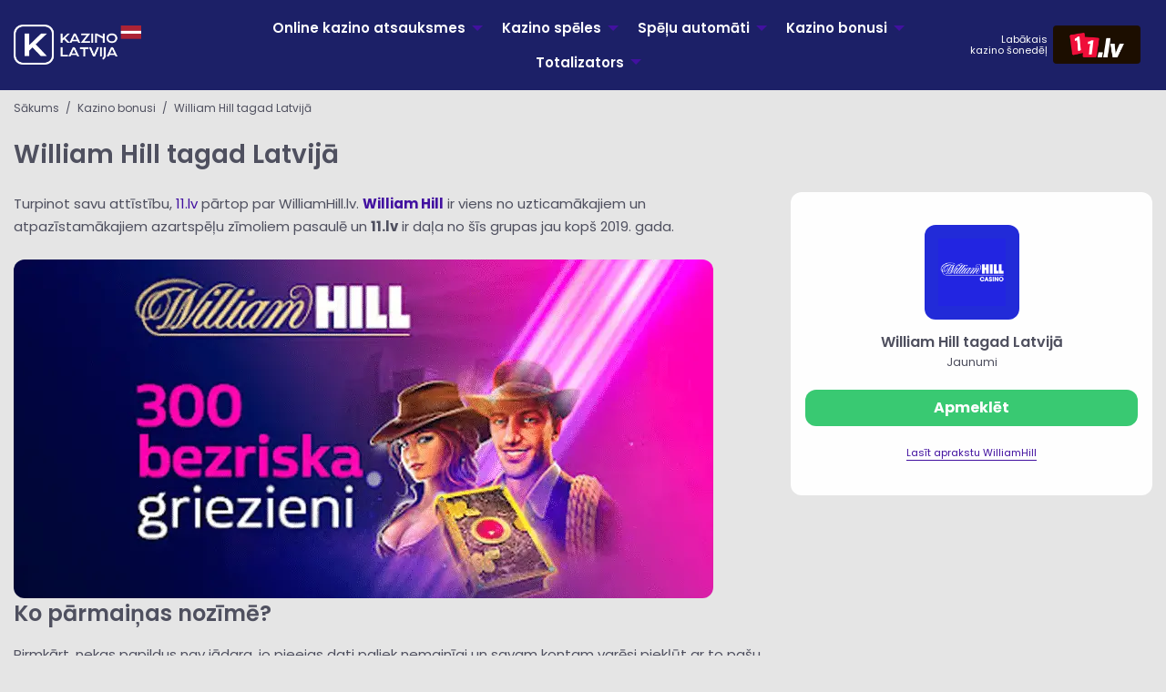

--- FILE ---
content_type: text/html
request_url: https://kazino-latvija.com/kazino-bonusi/william-hill-tagad-latvija/
body_size: 14627
content:
<!doctype html>
<!--[if lt IE 9]>
<html class="no-js oldie" lang="lv-LV"> <![endif]-->
<!--[if IE 9]>
<html class="no-js ie9" lang="lv-LV"> <![endif]-->
<!--[if gt IE 9]><!-->
<html class="no-js" lang="lv-LV"> <!--<![endif]-->

<head>
    <meta charset="UTF-8">
    <meta http-equiv="x-ua-compatible" content="ie=edge">
    <meta name="viewport" content="width=device-width, initial-scale=1.0">
    <link rel="shortcut icon" href="https://kazino-latvija.com/wp-content/themes/casino24/dist/images/favicon.png" type="image/png"/>
    <link rel="apple-touch-icon-precomposed" href="https://kazino-latvija.com/wp-content/themes/casino24/dist/images/icon-180x180.png"/>
    <title>William Hill tagad Latvijā | Kazino-Latvija</title>
	<link rel="alternate" href="https://kazino-latvija.com/" hreflang="lv">
	<link rel="alternate" href="https://kazinaonline.com/" hreflang="bg-BG">

    <meta name='robots' content='index, follow, max-image-preview:large, max-snippet:-1, max-video-preview:-1' />

	<!-- This site is optimized with the Yoast SEO plugin v26.8 - https://yoast.com/product/yoast-seo-wordpress/ -->
	<meta name="description" content="William Hill tagad Latvijā William Hill ir viens no uzticamākajiem un atpazīstamākajiem azartspēļu zīmoliem pasaulē." />
	<link rel="canonical" href="https://kazino-latvija.com/kazino-bonusi/william-hill-tagad-latvija/" />
	<meta property="og:locale" content="lv_LV" />
	<meta property="og:type" content="article" />
	<meta property="og:title" content="William Hill tagad Latvijā | Kazino-Latvija" />
	<meta property="og:description" content="William Hill tagad Latvijā William Hill ir viens no uzticamākajiem un atpazīstamākajiem azartspēļu zīmoliem pasaulē." />
	<meta property="og:url" content="https://kazino-latvija.com/kazino-bonusi/william-hill-tagad-latvija/" />
	<meta property="og:site_name" content="Kazino-Latvija" />
	<meta property="article:modified_time" content="2023-03-09T15:39:13+00:00" />
	<meta property="og:image" content="https://kazino-latvija.com/wp-content/uploads/2022/09/william-hill-online-casino-latvija.webp" />
	<meta property="og:image:width" content="768" />
	<meta property="og:image:height" content="372" />
	<meta property="og:image:type" content="image/webp" />
	<meta name="twitter:card" content="summary_large_image" />
	<meta name="twitter:site" content="@kazinolatvijalv" />
	<meta name="twitter:label1" content="Est. reading time" />
	<meta name="twitter:data1" content="2 minūtes" />
	<script data-jetpack-boost="ignore" type="application/ld+json" class="yoast-schema-graph">{"@context":"https://schema.org","@graph":[{"@type":"WebPage","@id":"https://kazino-latvija.com/kazino-bonusi/william-hill-tagad-latvija/","url":"https://kazino-latvija.com/kazino-bonusi/william-hill-tagad-latvija/","name":"William Hill tagad Latvijā | Kazino-Latvija","isPartOf":{"@id":"https://kazino-latvija.com/#website"},"primaryImageOfPage":{"@id":"https://kazino-latvija.com/kazino-bonusi/william-hill-tagad-latvija/#primaryimage"},"image":{"@id":"https://kazino-latvija.com/kazino-bonusi/william-hill-tagad-latvija/#primaryimage"},"thumbnailUrl":"https://i0.wp.com/kazino-latvija.com/wp-content/uploads/2022/09/william-hill-online-casino-latvija.webp?fit=768%2C372&ssl=1","datePublished":"2022-05-01T08:49:00+00:00","dateModified":"2023-03-09T15:39:13+00:00","description":"William Hill tagad Latvijā William Hill ir viens no uzticamākajiem un atpazīstamākajiem azartspēļu zīmoliem pasaulē.","breadcrumb":{"@id":"https://kazino-latvija.com/kazino-bonusi/william-hill-tagad-latvija/#breadcrumb"},"inLanguage":"lv-LV","potentialAction":[{"@type":"ReadAction","target":["https://kazino-latvija.com/kazino-bonusi/william-hill-tagad-latvija/"]}]},{"@type":"ImageObject","inLanguage":"lv-LV","@id":"https://kazino-latvija.com/kazino-bonusi/william-hill-tagad-latvija/#primaryimage","url":"https://i0.wp.com/kazino-latvija.com/wp-content/uploads/2022/09/william-hill-online-casino-latvija.webp?fit=768%2C372&ssl=1","contentUrl":"https://i0.wp.com/kazino-latvija.com/wp-content/uploads/2022/09/william-hill-online-casino-latvija.webp?fit=768%2C372&ssl=1","width":768,"height":372,"caption":"William Hill tagad Latvijā"},{"@type":"BreadcrumbList","@id":"https://kazino-latvija.com/kazino-bonusi/william-hill-tagad-latvija/#breadcrumb","itemListElement":[{"@type":"ListItem","position":1,"name":"Sākums","item":"https://kazino-latvija.com/"},{"@type":"ListItem","position":2,"name":"Kazino bonusi","item":"https://kazino-latvija.com/kazino-bonusi/"},{"@type":"ListItem","position":3,"name":"William Hill tagad Latvijā"}]},{"@type":"WebSite","@id":"https://kazino-latvija.com/#website","url":"https://kazino-latvija.com/","name":"Kazino-Latvija","description":"Top online kazino Latvijā 2026 🏆","publisher":{"@id":"https://kazino-latvija.com/#organization"},"alternateName":"Kazino Latvija","potentialAction":[{"@type":"SearchAction","target":{"@type":"EntryPoint","urlTemplate":"https://kazino-latvija.com/?s={search_term_string}"},"query-input":{"@type":"PropertyValueSpecification","valueRequired":true,"valueName":"search_term_string"}}],"inLanguage":"lv-LV"},{"@type":"Organization","@id":"https://kazino-latvija.com/#organization","name":"Kazino-Latvija","alternateName":"kazino-latvija.com","url":"https://kazino-latvija.com/","logo":{"@type":"ImageObject","inLanguage":"lv-LV","@id":"https://kazino-latvija.com/#/schema/logo/image/","url":"https://i0.wp.com/kazino-latvija.com/wp-content/uploads/2022/09/kazino-latvija-salidzini-onliine-kazino.png?fit=1200%2C628&ssl=1","contentUrl":"https://i0.wp.com/kazino-latvija.com/wp-content/uploads/2022/09/kazino-latvija-salidzini-onliine-kazino.png?fit=1200%2C628&ssl=1","width":1200,"height":628,"caption":"Kazino-Latvija"},"image":{"@id":"https://kazino-latvija.com/#/schema/logo/image/"},"sameAs":["https://x.com/kazinolatvijalv"]}]}</script>
	<!-- / Yoast SEO plugin. -->


<link rel='dns-prefetch' href='//l.getsitecontrol.com' />
<link rel='dns-prefetch' href='//stats.wp.com' />
<link rel='dns-prefetch' href='//fonts.googleapis.com' />
<link rel='preconnect' href='//i0.wp.com' />
<link rel='preconnect' href='//c0.wp.com' />
<link rel="alternate" title="oEmbed (JSON)" type="application/json+oembed" href="https://kazino-latvija.com/wp-json/oembed/1.0/embed?url=https%3A%2F%2Fkazino-latvija.com%2Fkazino-bonusi%2Fwilliam-hill-tagad-latvija%2F" />
<link rel="alternate" title="oEmbed (XML)" type="text/xml+oembed" href="https://kazino-latvija.com/wp-json/oembed/1.0/embed?url=https%3A%2F%2Fkazino-latvija.com%2Fkazino-bonusi%2Fwilliam-hill-tagad-latvija%2F&#038;format=xml" />
<link rel='stylesheet' id='all-css-6fcc37399c6564641e6e1801eb8e4568' href='https://kazino-latvija.com/wp-content/boost-cache/static/e056478935.min.css' type='text/css' media='all' />
<style id='wp-img-auto-sizes-contain-inline-css'>
img:is([sizes=auto i],[sizes^="auto," i]){contain-intrinsic-size:3000px 1500px}
/*# sourceURL=wp-img-auto-sizes-contain-inline-css */
</style>
<style id='wp-block-library-inline-css'>
:root{--wp-block-synced-color:#7a00df;--wp-block-synced-color--rgb:122,0,223;--wp-bound-block-color:var(--wp-block-synced-color);--wp-editor-canvas-background:#ddd;--wp-admin-theme-color:#007cba;--wp-admin-theme-color--rgb:0,124,186;--wp-admin-theme-color-darker-10:#006ba1;--wp-admin-theme-color-darker-10--rgb:0,107,160.5;--wp-admin-theme-color-darker-20:#005a87;--wp-admin-theme-color-darker-20--rgb:0,90,135;--wp-admin-border-width-focus:2px}@media (min-resolution:192dpi){:root{--wp-admin-border-width-focus:1.5px}}.wp-element-button{cursor:pointer}:root .has-very-light-gray-background-color{background-color:#eee}:root .has-very-dark-gray-background-color{background-color:#313131}:root .has-very-light-gray-color{color:#eee}:root .has-very-dark-gray-color{color:#313131}:root .has-vivid-green-cyan-to-vivid-cyan-blue-gradient-background{background:linear-gradient(135deg,#00d084,#0693e3)}:root .has-purple-crush-gradient-background{background:linear-gradient(135deg,#34e2e4,#4721fb 50%,#ab1dfe)}:root .has-hazy-dawn-gradient-background{background:linear-gradient(135deg,#faaca8,#dad0ec)}:root .has-subdued-olive-gradient-background{background:linear-gradient(135deg,#fafae1,#67a671)}:root .has-atomic-cream-gradient-background{background:linear-gradient(135deg,#fdd79a,#004a59)}:root .has-nightshade-gradient-background{background:linear-gradient(135deg,#330968,#31cdcf)}:root .has-midnight-gradient-background{background:linear-gradient(135deg,#020381,#2874fc)}:root{--wp--preset--font-size--normal:16px;--wp--preset--font-size--huge:42px}.has-regular-font-size{font-size:1em}.has-larger-font-size{font-size:2.625em}.has-normal-font-size{font-size:var(--wp--preset--font-size--normal)}.has-huge-font-size{font-size:var(--wp--preset--font-size--huge)}.has-text-align-center{text-align:center}.has-text-align-left{text-align:left}.has-text-align-right{text-align:right}.has-fit-text{white-space:nowrap!important}#end-resizable-editor-section{display:none}.aligncenter{clear:both}.items-justified-left{justify-content:flex-start}.items-justified-center{justify-content:center}.items-justified-right{justify-content:flex-end}.items-justified-space-between{justify-content:space-between}.screen-reader-text{border:0;clip-path:inset(50%);height:1px;margin:-1px;overflow:hidden;padding:0;position:absolute;width:1px;word-wrap:normal!important}.screen-reader-text:focus{background-color:#ddd;clip-path:none;color:#444;display:block;font-size:1em;height:auto;left:5px;line-height:normal;padding:15px 23px 14px;text-decoration:none;top:5px;width:auto;z-index:100000}html :where(.has-border-color){border-style:solid}html :where([style*=border-top-color]){border-top-style:solid}html :where([style*=border-right-color]){border-right-style:solid}html :where([style*=border-bottom-color]){border-bottom-style:solid}html :where([style*=border-left-color]){border-left-style:solid}html :where([style*=border-width]){border-style:solid}html :where([style*=border-top-width]){border-top-style:solid}html :where([style*=border-right-width]){border-right-style:solid}html :where([style*=border-bottom-width]){border-bottom-style:solid}html :where([style*=border-left-width]){border-left-style:solid}html :where(img[class*=wp-image-]){height:auto;max-width:100%}:where(figure){margin:0 0 1em}html :where(.is-position-sticky){--wp-admin--admin-bar--position-offset:var(--wp-admin--admin-bar--height,0px)}@media screen and (max-width:600px){html :where(.is-position-sticky){--wp-admin--admin-bar--position-offset:0px}}

/*# sourceURL=wp-block-library-inline-css */
</style><style id='wp-block-heading-inline-css'>
h1:where(.wp-block-heading).has-background,h2:where(.wp-block-heading).has-background,h3:where(.wp-block-heading).has-background,h4:where(.wp-block-heading).has-background,h5:where(.wp-block-heading).has-background,h6:where(.wp-block-heading).has-background{padding:1.25em 2.375em}h1.has-text-align-left[style*=writing-mode]:where([style*=vertical-lr]),h1.has-text-align-right[style*=writing-mode]:where([style*=vertical-rl]),h2.has-text-align-left[style*=writing-mode]:where([style*=vertical-lr]),h2.has-text-align-right[style*=writing-mode]:where([style*=vertical-rl]),h3.has-text-align-left[style*=writing-mode]:where([style*=vertical-lr]),h3.has-text-align-right[style*=writing-mode]:where([style*=vertical-rl]),h4.has-text-align-left[style*=writing-mode]:where([style*=vertical-lr]),h4.has-text-align-right[style*=writing-mode]:where([style*=vertical-rl]),h5.has-text-align-left[style*=writing-mode]:where([style*=vertical-lr]),h5.has-text-align-right[style*=writing-mode]:where([style*=vertical-rl]),h6.has-text-align-left[style*=writing-mode]:where([style*=vertical-lr]),h6.has-text-align-right[style*=writing-mode]:where([style*=vertical-rl]){rotate:180deg}
/*# sourceURL=https://kazino-latvija.com/wp-includes/blocks/heading/style.min.css */
</style>
<style id='wp-block-image-inline-css'>
.wp-block-image>a,.wp-block-image>figure>a{display:inline-block}.wp-block-image img{box-sizing:border-box;height:auto;max-width:100%;vertical-align:bottom}@media not (prefers-reduced-motion){.wp-block-image img.hide{visibility:hidden}.wp-block-image img.show{animation:show-content-image .4s}}.wp-block-image[style*=border-radius] img,.wp-block-image[style*=border-radius]>a{border-radius:inherit}.wp-block-image.has-custom-border img{box-sizing:border-box}.wp-block-image.aligncenter{text-align:center}.wp-block-image.alignfull>a,.wp-block-image.alignwide>a{width:100%}.wp-block-image.alignfull img,.wp-block-image.alignwide img{height:auto;width:100%}.wp-block-image .aligncenter,.wp-block-image .alignleft,.wp-block-image .alignright,.wp-block-image.aligncenter,.wp-block-image.alignleft,.wp-block-image.alignright{display:table}.wp-block-image .aligncenter>figcaption,.wp-block-image .alignleft>figcaption,.wp-block-image .alignright>figcaption,.wp-block-image.aligncenter>figcaption,.wp-block-image.alignleft>figcaption,.wp-block-image.alignright>figcaption{caption-side:bottom;display:table-caption}.wp-block-image .alignleft{float:left;margin:.5em 1em .5em 0}.wp-block-image .alignright{float:right;margin:.5em 0 .5em 1em}.wp-block-image .aligncenter{margin-left:auto;margin-right:auto}.wp-block-image :where(figcaption){margin-bottom:1em;margin-top:.5em}.wp-block-image.is-style-circle-mask img{border-radius:9999px}@supports ((-webkit-mask-image:none) or (mask-image:none)) or (-webkit-mask-image:none){.wp-block-image.is-style-circle-mask img{border-radius:0;-webkit-mask-image:url('data:image/svg+xml;utf8,<svg viewBox="0 0 100 100" xmlns="http://www.w3.org/2000/svg"><circle cx="50" cy="50" r="50"/></svg>');mask-image:url('data:image/svg+xml;utf8,<svg viewBox="0 0 100 100" xmlns="http://www.w3.org/2000/svg"><circle cx="50" cy="50" r="50"/></svg>');mask-mode:alpha;-webkit-mask-position:center;mask-position:center;-webkit-mask-repeat:no-repeat;mask-repeat:no-repeat;-webkit-mask-size:contain;mask-size:contain}}:root :where(.wp-block-image.is-style-rounded img,.wp-block-image .is-style-rounded img){border-radius:9999px}.wp-block-image figure{margin:0}.wp-lightbox-container{display:flex;flex-direction:column;position:relative}.wp-lightbox-container img{cursor:zoom-in}.wp-lightbox-container img:hover+button{opacity:1}.wp-lightbox-container button{align-items:center;backdrop-filter:blur(16px) saturate(180%);background-color:#5a5a5a40;border:none;border-radius:4px;cursor:zoom-in;display:flex;height:20px;justify-content:center;opacity:0;padding:0;position:absolute;right:16px;text-align:center;top:16px;width:20px;z-index:100}@media not (prefers-reduced-motion){.wp-lightbox-container button{transition:opacity .2s ease}}.wp-lightbox-container button:focus-visible{outline:3px auto #5a5a5a40;outline:3px auto -webkit-focus-ring-color;outline-offset:3px}.wp-lightbox-container button:hover{cursor:pointer;opacity:1}.wp-lightbox-container button:focus{opacity:1}.wp-lightbox-container button:focus,.wp-lightbox-container button:hover,.wp-lightbox-container button:not(:hover):not(:active):not(.has-background){background-color:#5a5a5a40;border:none}.wp-lightbox-overlay{box-sizing:border-box;cursor:zoom-out;height:100vh;left:0;overflow:hidden;position:fixed;top:0;visibility:hidden;width:100%;z-index:100000}.wp-lightbox-overlay .close-button{align-items:center;cursor:pointer;display:flex;justify-content:center;min-height:40px;min-width:40px;padding:0;position:absolute;right:calc(env(safe-area-inset-right) + 16px);top:calc(env(safe-area-inset-top) + 16px);z-index:5000000}.wp-lightbox-overlay .close-button:focus,.wp-lightbox-overlay .close-button:hover,.wp-lightbox-overlay .close-button:not(:hover):not(:active):not(.has-background){background:none;border:none}.wp-lightbox-overlay .lightbox-image-container{height:var(--wp--lightbox-container-height);left:50%;overflow:hidden;position:absolute;top:50%;transform:translate(-50%,-50%);transform-origin:top left;width:var(--wp--lightbox-container-width);z-index:9999999999}.wp-lightbox-overlay .wp-block-image{align-items:center;box-sizing:border-box;display:flex;height:100%;justify-content:center;margin:0;position:relative;transform-origin:0 0;width:100%;z-index:3000000}.wp-lightbox-overlay .wp-block-image img{height:var(--wp--lightbox-image-height);min-height:var(--wp--lightbox-image-height);min-width:var(--wp--lightbox-image-width);width:var(--wp--lightbox-image-width)}.wp-lightbox-overlay .wp-block-image figcaption{display:none}.wp-lightbox-overlay button{background:none;border:none}.wp-lightbox-overlay .scrim{background-color:#fff;height:100%;opacity:.9;position:absolute;width:100%;z-index:2000000}.wp-lightbox-overlay.active{visibility:visible}@media not (prefers-reduced-motion){.wp-lightbox-overlay.active{animation:turn-on-visibility .25s both}.wp-lightbox-overlay.active img{animation:turn-on-visibility .35s both}.wp-lightbox-overlay.show-closing-animation:not(.active){animation:turn-off-visibility .35s both}.wp-lightbox-overlay.show-closing-animation:not(.active) img{animation:turn-off-visibility .25s both}.wp-lightbox-overlay.zoom.active{animation:none;opacity:1;visibility:visible}.wp-lightbox-overlay.zoom.active .lightbox-image-container{animation:lightbox-zoom-in .4s}.wp-lightbox-overlay.zoom.active .lightbox-image-container img{animation:none}.wp-lightbox-overlay.zoom.active .scrim{animation:turn-on-visibility .4s forwards}.wp-lightbox-overlay.zoom.show-closing-animation:not(.active){animation:none}.wp-lightbox-overlay.zoom.show-closing-animation:not(.active) .lightbox-image-container{animation:lightbox-zoom-out .4s}.wp-lightbox-overlay.zoom.show-closing-animation:not(.active) .lightbox-image-container img{animation:none}.wp-lightbox-overlay.zoom.show-closing-animation:not(.active) .scrim{animation:turn-off-visibility .4s forwards}}@keyframes show-content-image{0%{visibility:hidden}99%{visibility:hidden}to{visibility:visible}}@keyframes turn-on-visibility{0%{opacity:0}to{opacity:1}}@keyframes turn-off-visibility{0%{opacity:1;visibility:visible}99%{opacity:0;visibility:visible}to{opacity:0;visibility:hidden}}@keyframes lightbox-zoom-in{0%{transform:translate(calc((-100vw + var(--wp--lightbox-scrollbar-width))/2 + var(--wp--lightbox-initial-left-position)),calc(-50vh + var(--wp--lightbox-initial-top-position))) scale(var(--wp--lightbox-scale))}to{transform:translate(-50%,-50%) scale(1)}}@keyframes lightbox-zoom-out{0%{transform:translate(-50%,-50%) scale(1);visibility:visible}99%{visibility:visible}to{transform:translate(calc((-100vw + var(--wp--lightbox-scrollbar-width))/2 + var(--wp--lightbox-initial-left-position)),calc(-50vh + var(--wp--lightbox-initial-top-position))) scale(var(--wp--lightbox-scale));visibility:hidden}}
/*# sourceURL=https://kazino-latvija.com/wp-includes/blocks/image/style.min.css */
</style>
<style id='wp-block-list-inline-css'>
ol,ul{box-sizing:border-box}:root :where(.wp-block-list.has-background){padding:1.25em 2.375em}
/*# sourceURL=https://kazino-latvija.com/wp-includes/blocks/list/style.min.css */
</style>
<style id='wp-block-paragraph-inline-css'>
.is-small-text{font-size:.875em}.is-regular-text{font-size:1em}.is-large-text{font-size:2.25em}.is-larger-text{font-size:3em}.has-drop-cap:not(:focus):first-letter{float:left;font-size:8.4em;font-style:normal;font-weight:100;line-height:.68;margin:.05em .1em 0 0;text-transform:uppercase}body.rtl .has-drop-cap:not(:focus):first-letter{float:none;margin-left:.1em}p.has-drop-cap.has-background{overflow:hidden}:root :where(p.has-background){padding:1.25em 2.375em}:where(p.has-text-color:not(.has-link-color)) a{color:inherit}p.has-text-align-left[style*="writing-mode:vertical-lr"],p.has-text-align-right[style*="writing-mode:vertical-rl"]{rotate:180deg}
/*# sourceURL=https://kazino-latvija.com/wp-includes/blocks/paragraph/style.min.css */
</style>
<style id='global-styles-inline-css'>
:root{--wp--preset--aspect-ratio--square: 1;--wp--preset--aspect-ratio--4-3: 4/3;--wp--preset--aspect-ratio--3-4: 3/4;--wp--preset--aspect-ratio--3-2: 3/2;--wp--preset--aspect-ratio--2-3: 2/3;--wp--preset--aspect-ratio--16-9: 16/9;--wp--preset--aspect-ratio--9-16: 9/16;--wp--preset--color--black: #000000;--wp--preset--color--cyan-bluish-gray: #abb8c3;--wp--preset--color--white: #ffffff;--wp--preset--color--pale-pink: #f78da7;--wp--preset--color--vivid-red: #cf2e2e;--wp--preset--color--luminous-vivid-orange: #ff6900;--wp--preset--color--luminous-vivid-amber: #fcb900;--wp--preset--color--light-green-cyan: #7bdcb5;--wp--preset--color--vivid-green-cyan: #00d084;--wp--preset--color--pale-cyan-blue: #8ed1fc;--wp--preset--color--vivid-cyan-blue: #0693e3;--wp--preset--color--vivid-purple: #9b51e0;--wp--preset--gradient--vivid-cyan-blue-to-vivid-purple: linear-gradient(135deg,rgb(6,147,227) 0%,rgb(155,81,224) 100%);--wp--preset--gradient--light-green-cyan-to-vivid-green-cyan: linear-gradient(135deg,rgb(122,220,180) 0%,rgb(0,208,130) 100%);--wp--preset--gradient--luminous-vivid-amber-to-luminous-vivid-orange: linear-gradient(135deg,rgb(252,185,0) 0%,rgb(255,105,0) 100%);--wp--preset--gradient--luminous-vivid-orange-to-vivid-red: linear-gradient(135deg,rgb(255,105,0) 0%,rgb(207,46,46) 100%);--wp--preset--gradient--very-light-gray-to-cyan-bluish-gray: linear-gradient(135deg,rgb(238,238,238) 0%,rgb(169,184,195) 100%);--wp--preset--gradient--cool-to-warm-spectrum: linear-gradient(135deg,rgb(74,234,220) 0%,rgb(151,120,209) 20%,rgb(207,42,186) 40%,rgb(238,44,130) 60%,rgb(251,105,98) 80%,rgb(254,248,76) 100%);--wp--preset--gradient--blush-light-purple: linear-gradient(135deg,rgb(255,206,236) 0%,rgb(152,150,240) 100%);--wp--preset--gradient--blush-bordeaux: linear-gradient(135deg,rgb(254,205,165) 0%,rgb(254,45,45) 50%,rgb(107,0,62) 100%);--wp--preset--gradient--luminous-dusk: linear-gradient(135deg,rgb(255,203,112) 0%,rgb(199,81,192) 50%,rgb(65,88,208) 100%);--wp--preset--gradient--pale-ocean: linear-gradient(135deg,rgb(255,245,203) 0%,rgb(182,227,212) 50%,rgb(51,167,181) 100%);--wp--preset--gradient--electric-grass: linear-gradient(135deg,rgb(202,248,128) 0%,rgb(113,206,126) 100%);--wp--preset--gradient--midnight: linear-gradient(135deg,rgb(2,3,129) 0%,rgb(40,116,252) 100%);--wp--preset--font-size--small: 13px;--wp--preset--font-size--medium: 20px;--wp--preset--font-size--large: 36px;--wp--preset--font-size--x-large: 42px;--wp--preset--spacing--20: 0.44rem;--wp--preset--spacing--30: 0.67rem;--wp--preset--spacing--40: 1rem;--wp--preset--spacing--50: 1.5rem;--wp--preset--spacing--60: 2.25rem;--wp--preset--spacing--70: 3.38rem;--wp--preset--spacing--80: 5.06rem;--wp--preset--shadow--natural: 6px 6px 9px rgba(0, 0, 0, 0.2);--wp--preset--shadow--deep: 12px 12px 50px rgba(0, 0, 0, 0.4);--wp--preset--shadow--sharp: 6px 6px 0px rgba(0, 0, 0, 0.2);--wp--preset--shadow--outlined: 6px 6px 0px -3px rgb(255, 255, 255), 6px 6px rgb(0, 0, 0);--wp--preset--shadow--crisp: 6px 6px 0px rgb(0, 0, 0);}:where(.is-layout-flex){gap: 0.5em;}:where(.is-layout-grid){gap: 0.5em;}body .is-layout-flex{display: flex;}.is-layout-flex{flex-wrap: wrap;align-items: center;}.is-layout-flex > :is(*, div){margin: 0;}body .is-layout-grid{display: grid;}.is-layout-grid > :is(*, div){margin: 0;}:where(.wp-block-columns.is-layout-flex){gap: 2em;}:where(.wp-block-columns.is-layout-grid){gap: 2em;}:where(.wp-block-post-template.is-layout-flex){gap: 1.25em;}:where(.wp-block-post-template.is-layout-grid){gap: 1.25em;}.has-black-color{color: var(--wp--preset--color--black) !important;}.has-cyan-bluish-gray-color{color: var(--wp--preset--color--cyan-bluish-gray) !important;}.has-white-color{color: var(--wp--preset--color--white) !important;}.has-pale-pink-color{color: var(--wp--preset--color--pale-pink) !important;}.has-vivid-red-color{color: var(--wp--preset--color--vivid-red) !important;}.has-luminous-vivid-orange-color{color: var(--wp--preset--color--luminous-vivid-orange) !important;}.has-luminous-vivid-amber-color{color: var(--wp--preset--color--luminous-vivid-amber) !important;}.has-light-green-cyan-color{color: var(--wp--preset--color--light-green-cyan) !important;}.has-vivid-green-cyan-color{color: var(--wp--preset--color--vivid-green-cyan) !important;}.has-pale-cyan-blue-color{color: var(--wp--preset--color--pale-cyan-blue) !important;}.has-vivid-cyan-blue-color{color: var(--wp--preset--color--vivid-cyan-blue) !important;}.has-vivid-purple-color{color: var(--wp--preset--color--vivid-purple) !important;}.has-black-background-color{background-color: var(--wp--preset--color--black) !important;}.has-cyan-bluish-gray-background-color{background-color: var(--wp--preset--color--cyan-bluish-gray) !important;}.has-white-background-color{background-color: var(--wp--preset--color--white) !important;}.has-pale-pink-background-color{background-color: var(--wp--preset--color--pale-pink) !important;}.has-vivid-red-background-color{background-color: var(--wp--preset--color--vivid-red) !important;}.has-luminous-vivid-orange-background-color{background-color: var(--wp--preset--color--luminous-vivid-orange) !important;}.has-luminous-vivid-amber-background-color{background-color: var(--wp--preset--color--luminous-vivid-amber) !important;}.has-light-green-cyan-background-color{background-color: var(--wp--preset--color--light-green-cyan) !important;}.has-vivid-green-cyan-background-color{background-color: var(--wp--preset--color--vivid-green-cyan) !important;}.has-pale-cyan-blue-background-color{background-color: var(--wp--preset--color--pale-cyan-blue) !important;}.has-vivid-cyan-blue-background-color{background-color: var(--wp--preset--color--vivid-cyan-blue) !important;}.has-vivid-purple-background-color{background-color: var(--wp--preset--color--vivid-purple) !important;}.has-black-border-color{border-color: var(--wp--preset--color--black) !important;}.has-cyan-bluish-gray-border-color{border-color: var(--wp--preset--color--cyan-bluish-gray) !important;}.has-white-border-color{border-color: var(--wp--preset--color--white) !important;}.has-pale-pink-border-color{border-color: var(--wp--preset--color--pale-pink) !important;}.has-vivid-red-border-color{border-color: var(--wp--preset--color--vivid-red) !important;}.has-luminous-vivid-orange-border-color{border-color: var(--wp--preset--color--luminous-vivid-orange) !important;}.has-luminous-vivid-amber-border-color{border-color: var(--wp--preset--color--luminous-vivid-amber) !important;}.has-light-green-cyan-border-color{border-color: var(--wp--preset--color--light-green-cyan) !important;}.has-vivid-green-cyan-border-color{border-color: var(--wp--preset--color--vivid-green-cyan) !important;}.has-pale-cyan-blue-border-color{border-color: var(--wp--preset--color--pale-cyan-blue) !important;}.has-vivid-cyan-blue-border-color{border-color: var(--wp--preset--color--vivid-cyan-blue) !important;}.has-vivid-purple-border-color{border-color: var(--wp--preset--color--vivid-purple) !important;}.has-vivid-cyan-blue-to-vivid-purple-gradient-background{background: var(--wp--preset--gradient--vivid-cyan-blue-to-vivid-purple) !important;}.has-light-green-cyan-to-vivid-green-cyan-gradient-background{background: var(--wp--preset--gradient--light-green-cyan-to-vivid-green-cyan) !important;}.has-luminous-vivid-amber-to-luminous-vivid-orange-gradient-background{background: var(--wp--preset--gradient--luminous-vivid-amber-to-luminous-vivid-orange) !important;}.has-luminous-vivid-orange-to-vivid-red-gradient-background{background: var(--wp--preset--gradient--luminous-vivid-orange-to-vivid-red) !important;}.has-very-light-gray-to-cyan-bluish-gray-gradient-background{background: var(--wp--preset--gradient--very-light-gray-to-cyan-bluish-gray) !important;}.has-cool-to-warm-spectrum-gradient-background{background: var(--wp--preset--gradient--cool-to-warm-spectrum) !important;}.has-blush-light-purple-gradient-background{background: var(--wp--preset--gradient--blush-light-purple) !important;}.has-blush-bordeaux-gradient-background{background: var(--wp--preset--gradient--blush-bordeaux) !important;}.has-luminous-dusk-gradient-background{background: var(--wp--preset--gradient--luminous-dusk) !important;}.has-pale-ocean-gradient-background{background: var(--wp--preset--gradient--pale-ocean) !important;}.has-electric-grass-gradient-background{background: var(--wp--preset--gradient--electric-grass) !important;}.has-midnight-gradient-background{background: var(--wp--preset--gradient--midnight) !important;}.has-small-font-size{font-size: var(--wp--preset--font-size--small) !important;}.has-medium-font-size{font-size: var(--wp--preset--font-size--medium) !important;}.has-large-font-size{font-size: var(--wp--preset--font-size--large) !important;}.has-x-large-font-size{font-size: var(--wp--preset--font-size--x-large) !important;}
/*# sourceURL=global-styles-inline-css */
</style>

<style id='classic-theme-styles-inline-css'>
/*! This file is auto-generated */
.wp-block-button__link{color:#fff;background-color:#32373c;border-radius:9999px;box-shadow:none;text-decoration:none;padding:calc(.667em + 2px) calc(1.333em + 2px);font-size:1.125em}.wp-block-file__button{background:#32373c;color:#fff;text-decoration:none}
/*# sourceURL=/wp-includes/css/classic-themes.min.css */
</style>
<link rel='stylesheet' id='text-fonts-css' href='https://fonts.googleapis.com/css2?family=Poppins%3Awght%40100%3B200%3B300%3B400%3B500%3B600%3B700%3B800%3B900&#038;display=swap&#038;ver=6.9' media='all' />


<link rel="https://api.w.org/" href="https://kazino-latvija.com/wp-json/" /><link rel="alternate" title="JSON" type="application/json" href="https://kazino-latvija.com/wp-json/wp/v2/promotion/1165" /><link rel="EditURI" type="application/rsd+xml" title="RSD" href="https://kazino-latvija.com/xmlrpc.php?rsd" />

<link rel='shortlink' href='https://kazino-latvija.com/?p=1165' />

		<!-- GA Google Analytics @ https://m0n.co/ga -->
		

		<style>img#wpstats{display:none}</style>
		<link rel="icon" href="https://i0.wp.com/kazino-latvija.com/wp-content/uploads/2022/09/cropped-online-kazino-latvija-logo.png?fit=32%2C32&#038;ssl=1" sizes="32x32" />
<link rel="icon" href="https://i0.wp.com/kazino-latvija.com/wp-content/uploads/2022/09/cropped-online-kazino-latvija-logo.png?fit=192%2C192&#038;ssl=1" sizes="192x192" />
<link rel="apple-touch-icon" href="https://i0.wp.com/kazino-latvija.com/wp-content/uploads/2022/09/cropped-online-kazino-latvija-logo.png?fit=180%2C180&#038;ssl=1" />
<meta name="msapplication-TileImage" content="https://i0.wp.com/kazino-latvija.com/wp-content/uploads/2022/09/cropped-online-kazino-latvija-logo.png?fit=270%2C270&#038;ssl=1" />
	
	<!-- Google tag (gtag.js) -->



</head>

<body class="wp-singular promotion-template-default single single-promotion postid-1165 wp-theme-casino24">
<header class="header-main">
    <div class="grid-container fluid">
        <div class="grid-x grid-margin-x align-middle">

            <div class="cell shrink header-main--side">
                <a class="header-main--logo" href="https://kazino-latvija.com"><img width="140" height="44" src="https://kazino-latvija.com/wp-content/themes/casino24/dist/images/kazino-latvija-logo.png" alt="Kazino-latvija.com – visi online kazino Latvijā!" /></a>
                            </div>

            <div class="cell auto show-for-large">

                <ul id="menu-main-menu" class="menu dropdown header-main--header-list align-center" data-dropdown-menu><li id="menu-item-20" class="menu-item menu-item-type-post_type menu-item-object-page menu-item-has-children menu-item-20"><a href="https://kazino-latvija.com/kazino/">Online kazino atsauksmes</a>
<ul class="menu">
	<li id="menu-item-1658" class="menu-item menu-item-type-post_type menu-item-object-page menu-item-1658"><a href="https://kazino-latvija.com/arzemju-kazino/">Ārzemju kazino</a></li>
	<li id="menu-item-1852" class="menu-item menu-item-type-post_type menu-item-object-page menu-item-1852"><a href="https://kazino-latvija.com/jauni-online-kazino/">Jauni online kazino</a></li>
	<li id="menu-item-4898" class="menu-item menu-item-type-post_type menu-item-object-page menu-item-4898"><a href="https://kazino-latvija.com/mobilie-kazino/">Mobilie kazino</a></li>
	<li id="menu-item-4897" class="menu-item menu-item-type-post_type menu-item-object-page menu-item-4897"><a href="https://kazino-latvija.com/kripto-kazino/">Kripto kazino</a></li>
	<li id="menu-item-4901" class="menu-item menu-item-type-post_type menu-item-object-page menu-item-4901"><a href="https://kazino-latvija.com/telegram-casino/">Telegram casino</a></li>
</ul>
</li>
<li id="menu-item-4902" class="menu-item menu-item-type-post_type menu-item-object-page menu-item-has-children menu-item-4902"><a href="https://kazino-latvija.com/kazino-speles/">Kazino spēles</a>
<ul class="menu">
	<li id="menu-item-18" class="menu-item menu-item-type-post_type menu-item-object-page menu-item-18"><a href="https://kazino-latvija.com/live-kazino/">Live kazino</a></li>
	<li id="menu-item-4908" class="menu-item menu-item-type-post_type menu-item-object-page menu-item-4908"><a href="https://kazino-latvija.com/kazino-speles/rulete/">Rulete </a></li>
	<li id="menu-item-4903" class="menu-item menu-item-type-post_type menu-item-object-page menu-item-4903"><a href="https://kazino-latvija.com/kazino-speles/bakara/">Bakara </a></li>
	<li id="menu-item-4904" class="menu-item menu-item-type-post_type menu-item-object-page menu-item-4904"><a href="https://kazino-latvija.com/kazino-speles/blackjack/">Blackjack</a></li>
	<li id="menu-item-4910" class="menu-item menu-item-type-post_type menu-item-object-page menu-item-4910"><a href="https://kazino-latvija.com/loterijas/keno/">Keno</a></li>
	<li id="menu-item-4905" class="menu-item menu-item-type-post_type menu-item-object-page menu-item-4905"><a href="https://kazino-latvija.com/kazino-speles/pokers/">Pokers</a></li>
	<li id="menu-item-4909" class="menu-item menu-item-type-post_type menu-item-object-page menu-item-4909"><a href="https://kazino-latvija.com/loterijas/">Loterijas</a></li>
</ul>
</li>
<li id="menu-item-19" class="menu-item menu-item-type-post_type menu-item-object-page menu-item-has-children menu-item-19"><a href="https://kazino-latvija.com/spelu-automati/">Spēļu automāti</a>
<ul class="menu">
	<li id="menu-item-4915" class="menu-item menu-item-type-post_type menu-item-object-page menu-item-4915"><a href="https://kazino-latvija.com/spelu-automati/buy-bonus/">Buy bonus</a></li>
	<li id="menu-item-4916" class="menu-item menu-item-type-post_type menu-item-object-page menu-item-4916"><a href="https://kazino-latvija.com/spelu-automati/megaways/">Megaways</a></li>
	<li id="menu-item-4912" class="menu-item menu-item-type-post_type menu-item-object-page menu-item-4912"><a href="https://kazino-latvija.com/spelu-automati/3-rullu-spelu-automati/">3 ruļļu spēļu automāti</a></li>
	<li id="menu-item-4913" class="menu-item menu-item-type-post_type menu-item-object-page menu-item-4913"><a href="https://kazino-latvija.com/spelu-automati/7-rullu-spelu-automati/">7 ruļļu spēļu automāti</a></li>
	<li id="menu-item-4914" class="menu-item menu-item-type-post_type menu-item-object-page menu-item-4914"><a href="https://kazino-latvija.com/spelu-automati/aviator/">Aviator</a></li>
	<li id="menu-item-4917" class="menu-item menu-item-type-post_type menu-item-object-page menu-item-4917"><a href="https://kazino-latvija.com/spelu-automati/spelu-automatu-miti/">Online spēļu automātu mīti un patiesība</a></li>
</ul>
</li>
<li id="menu-item-17" class="menu-item menu-item-type-post_type menu-item-object-page menu-item-has-children menu-item-17"><a href="https://kazino-latvija.com/kazino-bonusi/">Kazino bonusi</a>
<ul class="menu">
	<li id="menu-item-4938" class="menu-item menu-item-type-custom menu-item-object-custom menu-item-4938"><a href="/kazino-bonusi/bezriska-griezieni-latvija/">Bezriska griezieni</a></li>
	<li id="menu-item-5763" class="menu-item menu-item-type-post_type menu-item-object-page menu-item-5763"><a href="https://kazino-latvija.com/bezmaksas-griezieni/">Bezmaksas griezieni</a></li>
	<li id="menu-item-4895" class="menu-item menu-item-type-post_type menu-item-object-page menu-item-4895"><a href="https://kazino-latvija.com/dzekpots/">Džekpots</a></li>
	<li id="menu-item-4894" class="menu-item menu-item-type-post_type menu-item-object-page menu-item-4894"><a href="https://kazino-latvija.com/apgrozijuma-nosacijums/">Apgrozījuma nosacījums</a></li>
	<li id="menu-item-4896" class="menu-item menu-item-type-post_type menu-item-object-page menu-item-4896"><a href="https://kazino-latvija.com/live-kazino/live-kazino-bonusi/">LIVE kazino bonusi</a></li>
</ul>
</li>
<li id="menu-item-4945" class="menu-item menu-item-type-post_type menu-item-object-page menu-item-has-children menu-item-4945"><a href="https://kazino-latvija.com/totalizators/">Totalizators</a>
<ul class="menu">
	<li id="menu-item-4943" class="menu-item menu-item-type-post_type menu-item-object-page menu-item-4943"><a href="https://kazino-latvija.com/totalizators/futbola-likmes/">Futbola likmes</a></li>
	<li id="menu-item-4942" class="menu-item menu-item-type-post_type menu-item-object-page menu-item-4942"><a href="https://kazino-latvija.com/totalizators/esporta-likmes/">Esporta likmes</a></li>
	<li id="menu-item-4944" class="menu-item menu-item-type-post_type menu-item-object-page menu-item-4944"><a href="https://kazino-latvija.com/totalizators/hokeja-likmes/">Hokeja likmes</a></li>
	<li id="menu-item-4941" class="menu-item menu-item-type-post_type menu-item-object-page menu-item-4941"><a href="https://kazino-latvija.com/totalizators/bezriska-likmes/">Bezriska likmes</a></li>
</ul>
</li>
</ul>
            </div>

                        <div class="cell shrink header-main--side text-right show-for-large">
                <div class="grid-x align-middle header-main--top-casino">
                    <div class="cell shrink header-main--top-casino-text">Labākais<br />
kazino šonedēļ</div>
                    <a  style="background-color: #1c0e00;" href="https://kazino-latvija.com/kazino/11-lv/visit/" class="cell shrink header-main--top-casino-logo" target="_blank"><span style="background-image: url('https://i0.wp.com/kazino-latvija.com/wp-content/uploads/2022/03/11-lv-kazino-latvija.png?fit=300%2C95&ssl=1')"></span></a>
                </div>
            </div>
                        <div class="cell auto hide-for-large">
            </div>
            <div class="cell shrink hide-for-large">
                <a class="header-main--burger js-menu-toggle" href="#">
                    <div class="header-main--mobile-toggle"><span class="header-main--burger-icon"></span></div>
                </a>
            </div>
        </div>

    </div>
</header>


<section class="hero-default">
    <div class="grid-container">
           <div class="breadcrumbs"><span><span><a href="https://kazino-latvija.com/">Sākums</a></span> <span class="breadcrumbs--seperator">/</span> <span><a href="https://kazino-latvija.com/kazino-bonusi/">Kazino bonusi</a></span> <span class="breadcrumbs--seperator">/</span> <span class="breadcrumb_last" aria-current="page">William Hill tagad Latvijā</span></span></div>            <h1 class="hero-default--title">William Hill tagad Latvijā</h1>
    </div>
</section>
<section class="content-main content-main--no-top-padding">
    <div class="grid-container" id="content">
        <div class="grid-x grid-margin-x">
            <div class="cell medium-auto">
                
<p>Turpinot savu attīstību,&nbsp;<a href="https://kazino-latvija.com/kazino/11-lv/">11.lv</a>&nbsp;pārtop par WilliamHill.lv.&nbsp;<strong><a href="https://kazino-latvija.com/kazino/williamhill/">William Hill</a></strong>&nbsp;ir viens no uzticamākajiem un atpazīstamākajiem azartspēļu zīmoliem pasaulē un&nbsp;<strong>11.lv</strong>&nbsp;ir daļa no šīs grupas jau kopš 2019. gada.&nbsp;</p>



<figure class="wp-block-image size-full"><img data-recalc-dims="1" fetchpriority="high" decoding="async" width="768" height="372" src="https://i0.wp.com/kazino-latvija.com/wp-content/uploads/2022/09/william-hill-online-casino-latvija.webp?resize=768%2C372&#038;ssl=1" alt="William Hill tagad Latvijā" class="wp-image-1166" srcset="https://i0.wp.com/kazino-latvija.com/wp-content/uploads/2022/09/william-hill-online-casino-latvija.webp?w=768&amp;ssl=1 768w, https://i0.wp.com/kazino-latvija.com/wp-content/uploads/2022/09/william-hill-online-casino-latvija.webp?resize=300%2C145&amp;ssl=1 300w" sizes="(max-width: 768px) 100vw, 768px" /></figure>



<h2 class="wp-block-heading">Ko pārmaiņas nozīmē?</h2>



<p>Pirmkārt, nekas papildus nav jādara, jo pieejas dati paliek nemainīgi un savam kontam varēsi piekļūt ar to pašu login un paroli. Arī konta bilance būs tāda pati, līdz ar to varēsi turpināt veikt sev tīkamās sporta likmes un baudīt kazino ar lielāko spēļu skaitu Latvijā, bet izmaksas, kā ierasts, apkalposim 30 līdz 60 minūšu laikā.</p>



<p>Leģendārais sporta totalizators un online kazino William Hill tagad&nbsp;arī&nbsp;Latvijā</p>




    
    
        <div id="casinos-block_3ff18fa6b8f6f0b152952fa7311ad065" class="block-casinos block-casinos--list-xlarge">


            
            
                                     
<div class="content-casino--horizontal-large">
    <div class="grid-x grid-margin-x align-middle">
        <div class="cell shrink">
            <a target="_blank" href="https://kazino-latvija.com/kazino-bonusi/william-hill-tagad-latvija/visit/" class="content-casino--logo" style="background-color: #222bd8;">
                <img decoding="async" src="https://i0.wp.com/kazino-latvija.com/wp-content/uploads/2022/06/william-hill-kazino-logo.png?fit=250%2C250&#038;ssl=1" alt="WilliamHill William Hill tagad Latvijā">
            </a>
        </div>

        <div class="cell auto">
            <h4 class="content-casino--title"><a target="_blank" href="https://kazino-latvija.com/kazino-bonusi/william-hill-tagad-latvija/visit/">William Hill tagad Latvijā</a></h4>
            <div class="content-casino--bonus">Jaunumi</div>
        </div>

        <div class="cell shrink show-for-xlarge">
                                        <div class="content-casino--bonus">Lielākajā online casino Latvijā</div>
                            <div class="content-casino--bonus">300 Bezriska griezieni bonuss</div>
                            <div class="content-casino--bonus">Sporta likmes bez riska</div>
                                    </div>

        <div class="cell medium-3 shrink show-for-xlarge">
                  <a target="_blank" class="button expanded success content-casino--button-action" href="https://kazino-latvija.com/kazino-bonusi/william-hill-tagad-latvija/visit/"  title="Apmeklēt WilliamHill ">Apmeklēt</a>
                  <a class="button expanded lightest-gray content-casino--button-more show-for-large" href="https://kazino-latvija.com/kazino/williamhill/" title="Lasīt WilliamHill aprakstu">Lasīt WilliamHill aprakstu</a>
        </div>

        <div class="cell hide-for-xlarge">
            <div class="grid-x margin-top-1">
                <a class="cell medium-12 auto button lightest-gray content-casino--button-more" href="https://kazino-latvija.com/kazino/williamhill/"  title="Lasīt WilliamHill aprakstu">Lasīt aprakstu</a>
                <div class="cell shrink content-casino--button-space"><span></span></div>
                <a target="_blank" class="cell medium-12 auto button success content-casino--button-action" href="https://kazino-latvija.com/kazino-bonusi/william-hill-tagad-latvija/visit/"  title="Apmeklēt WilliamHill ">Apmeklēt</a>
            </div>
        </div>


    </div>



</div>                
            
            
        </div>

        


<p>Otrkārt, noteikti pamanīsi pirmos uzlabojumus mūsu vietnē.&nbsp;<strong>William Hill</strong>&nbsp;Tavās mājās ienesīs pasaules klases azartspēļu pieredzi ar vēl vairāk spēlēm, ērtāku un ātrāku mājas lapu, kā arī dāsnas akcijas. Ja radīsies kādi jautājumi, droši vērsies pie mūsu atsaucīgā atbalsta dienesta. &nbsp;</p>



<h2 class="wp-block-heading">William Hill atklāšanas kalendārs</h2>



<p>William Hill atklāšanas kalendārs, tagad pasaules klases azartspēļu pieredzi vari baudīt arī Latvijā. Atzīmējot jauno sākumu, William Hill piedāvā izmantot 100% bezriska likmi 10 eiro vērtībā un 100 bezriska griezienus Book of Ra Deluxe.&nbsp;<strong>William Hill zaudēt nav iespējams</strong>!</p>



<h2 class="wp-block-heading">Kā saņemt bezriska griezienus Book of Ra Deluxe?</h2>



<ul class="wp-block-list">
<li>Piesakies kampaņai&nbsp;<strong>William Hill kazino</strong></li>



<li>Veic vismaz 20€ iemaksu savā kontā.</li>



<li>Apgrozi 20€ jebkurā spēļu automātā.</li>



<li>Saņem 100 x €0.10 bezriska griezienus&nbsp;<strong>Book of Ra Deluxe</strong></li>
</ul>




    
    
        <div id="casinos-block_3ff18fa6b8f6f0b152952fa7311ad065" class="block-casinos block-casinos--list-xlarge">


            
            
                                     
<div class="content-casino--horizontal-large">
    <div class="grid-x grid-margin-x align-middle">
        <div class="cell shrink">
            <a target="_blank" href="https://kazino-latvija.com/kazino-bonusi/william-hill-tagad-latvija/visit/" class="content-casino--logo" style="background-color: #222bd8;">
                <img decoding="async" src="https://i0.wp.com/kazino-latvija.com/wp-content/uploads/2022/06/william-hill-kazino-logo.png?fit=250%2C250&#038;ssl=1" alt="WilliamHill William Hill tagad Latvijā">
            </a>
        </div>

        <div class="cell auto">
            <h4 class="content-casino--title"><a target="_blank" href="https://kazino-latvija.com/kazino-bonusi/william-hill-tagad-latvija/visit/">William Hill tagad Latvijā</a></h4>
            <div class="content-casino--bonus">Jaunumi</div>
        </div>

        <div class="cell shrink show-for-xlarge">
                                        <div class="content-casino--bonus">Lielākajā online casino Latvijā</div>
                            <div class="content-casino--bonus">300 Bezriska griezieni bonuss</div>
                            <div class="content-casino--bonus">Sporta likmes bez riska</div>
                                    </div>

        <div class="cell medium-3 shrink show-for-xlarge">
                  <a target="_blank" class="button expanded success content-casino--button-action" href="https://kazino-latvija.com/kazino-bonusi/william-hill-tagad-latvija/visit/"  title="Apmeklēt WilliamHill ">Apmeklēt</a>
                  <a class="button expanded lightest-gray content-casino--button-more show-for-large" href="https://kazino-latvija.com/kazino/williamhill/" title="Lasīt WilliamHill aprakstu">Lasīt WilliamHill aprakstu</a>
        </div>

        <div class="cell hide-for-xlarge">
            <div class="grid-x margin-top-1">
                <a class="cell medium-12 auto button lightest-gray content-casino--button-more" href="https://kazino-latvija.com/kazino/williamhill/"  title="Lasīt WilliamHill aprakstu">Lasīt aprakstu</a>
                <div class="cell shrink content-casino--button-space"><span></span></div>
                <a target="_blank" class="cell medium-12 auto button success content-casino--button-action" href="https://kazino-latvija.com/kazino-bonusi/william-hill-tagad-latvija/visit/"  title="Apmeklēt WilliamHill ">Apmeklēt</a>
            </div>
        </div>


    </div>



</div>                
            
            
        </div>

        


<h2 class="wp-block-heading"><strong>Kā izmantot bezriska likmes sporta piedāvājumu?</strong></h2>



<ul class="wp-block-list">
<li>Piesakies kampaņai&nbsp;<strong>William Hill kazino</strong></li>



<li>Veic vismaz 20€ iemaksu savā kontā.</li>



<li><em>Ienāc no jauna savā kontā (atkārtots login)</em>.</li>



<li>Saņem 10€ bezriska likmi&nbsp;<strong>totalizatorā</strong></li>
</ul>



<h2 class="wp-block-heading"><strong>Kā izmantot 100%</strong>&nbsp;<strong>bezriska likmi?</strong></h2>



<ul class="wp-block-list">
<li>Likmju kartītē atzīmē pie bezriska likmes.</li>



<li>Veic vienkāršu 10€ likmi uz sev interesējošu sporta notikumu.</li>



<li>Likmes koeficientam ir jābūt 1.5 vai augstākam.</li>



<li>Ja Tava likme zaudēs, 10€ atmaksa kontā tiks ieskaitīta automātiski.</li>
</ul>




    
    
        <div id="casinos-block_3ff18fa6b8f6f0b152952fa7311ad065" class="block-casinos block-casinos--list-xlarge">


            
            
                                     
<div class="content-casino--horizontal-large">
    <div class="grid-x grid-margin-x align-middle">
        <div class="cell shrink">
            <a target="_blank" href="https://kazino-latvija.com/kazino-bonusi/nedelas-spele-9-coins/visit/" class="content-casino--logo" style="background-color: #222bd8;">
                <img decoding="async" src="https://i0.wp.com/kazino-latvija.com/wp-content/uploads/2022/06/william-hill-kazino-logo.png?fit=250%2C250&#038;ssl=1" alt="WilliamHill Nedēļas spēle Sizzling Eggs">
            </a>
        </div>

        <div class="cell auto">
            <h4 class="content-casino--title"><a target="_blank" href="https://kazino-latvija.com/kazino-bonusi/nedelas-spele-9-coins/visit/">Nedēļas spēle Sizzling Eggs</a></h4>
            <div class="content-casino--bonus">Naudas atmaksa</div>
        </div>

        <div class="cell shrink show-for-xlarge">
                                        <div class="content-casino--bonus">Lielākajā online casino Latvijā</div>
                            <div class="content-casino--bonus">300 Bezriska griezieni bonuss</div>
                            <div class="content-casino--bonus">Sporta likmes bez riska</div>
                                    </div>

        <div class="cell medium-3 shrink show-for-xlarge">
                  <a target="_blank" class="button expanded success content-casino--button-action" href="https://kazino-latvija.com/kazino-bonusi/nedelas-spele-9-coins/visit/"  title="Apmeklēt WilliamHill ">Apmeklēt</a>
                  <a class="button expanded lightest-gray content-casino--button-more show-for-large" href="https://kazino-latvija.com/kazino/williamhill/" title="Lasīt WilliamHill aprakstu">Lasīt WilliamHill aprakstu</a>
        </div>

        <div class="cell hide-for-xlarge">
            <div class="grid-x margin-top-1">
                <a class="cell medium-12 auto button lightest-gray content-casino--button-more" href="https://kazino-latvija.com/kazino/williamhill/"  title="Lasīt WilliamHill aprakstu">Lasīt aprakstu</a>
                <div class="cell shrink content-casino--button-space"><span></span></div>
                <a target="_blank" class="cell medium-12 auto button success content-casino--button-action" href="https://kazino-latvija.com/kazino-bonusi/nedelas-spele-9-coins/visit/"  title="Apmeklēt WilliamHill ">Apmeklēt</a>
            </div>
        </div>


    </div>



</div>                
            
            
        </div>

        


<p><em>Svarīgi!</em>&nbsp;Spēlētājs var izvēlēties tikai vienu šodienas kalendāra piedāvājumu:</p>



<ul class="wp-block-list">
<li>Iemaksas bonuss ar&nbsp;<strong>kazino</strong>&nbsp;apgrozījumu un 100 bezriska griezienu atlīdzību.</li>



<li>Iemaksas bonuss ar&nbsp;<strong>totalizatora</strong>&nbsp;10€ bezriska likmes atlīdzību.</li>
</ul>



<h3 class="wp-block-heading"><strong>Atbildīgas azartspēles</strong></h3>



<p><em>Uzmanību –&nbsp;azartspēles var izraisīt atkarību!&nbsp;Spēlēšana&nbsp;var būt gan izklaidējoša, gan izdevīga. Tomēr Tu nevari vienmēr uzvarēt.&nbsp;<a href="https://kazino-latvija.com/atbildigas-azartspeles/">Spēlē atbildīgi</a></em>.&nbsp;<em>Zaudēšana ir daļa no spēles, un Tev ir jābūt tam gatavam.</em></p>



<p>Uzzini pirmais, kas interesants noticis Latvijas kazino pasaulē, pievienojoties mums Telegram kanālā&nbsp;<a href="https://t.me/kazinolatvija">@kazinolatvija</a></p>
            </div>


            
            
            <div class="cell medium-4" data-sticky-container>
                <div class="sticky" data-sticky data-top-anchor="content:top" data-btm-anchor="content:bottom" data-margin-top="3">
                    <aside class="sidebar">

                        
                                                                                    
<div class="content-casino content-casino--vertical">

    <a target="_blank" href="https://kazino-latvija.com/kazino-bonusi/william-hill-tagad-latvija/visit/" class="content-casino--logo" style="background-color: #222bd8;">
        <img src="https://i0.wp.com/kazino-latvija.com/wp-content/uploads/2022/06/william-hill-kazino-logo.png?fit=250%2C250&ssl=1" alt="WilliamHill William Hill tagad Latvijā">
    </a>

    <div class="content-casino--content text-center">
        <h4 class="content-casino--title"><a target="_blank" href="https://kazino-latvija.com/kazino-bonusi/william-hill-tagad-latvija/visit/">William Hill tagad Latvijā</a></h4>
        <div class="content-casino--bonus">Jaunumi</div>
    </div>

    <a target="_blank" class="button expanded success content-casino--button-action margin-bottom-1" href="https://kazino-latvija.com/kazino-bonusi/william-hill-tagad-latvija/visit/" title="Apmeklēt WilliamHill" target="_blank">Apmeklēt</a>
    <div class="text-center"><a class="content-casino--read-review" href="https://kazino-latvija.com/kazino/williamhill/" title="Lasīt aprakstu WilliamHill">Lasīt aprakstu WilliamHill</a></div>

</div>                                                                            
                    </aside>
                </div>
            </div>


        </div>
    </div>

    <div class="grid-container">
        <h2>Top bonusi</h2>



    <div>

        <div class="grid-x grid-margin-x">

            
                <div class="cell medium-3">
                    
<div class="content-bonus">
    <a href="https://kazino-latvija.com/kazino-bonusi/dzimsanas-dienas-bonuss-klondaika/" class="content-bonus--image">
                    <img src="https://i0.wp.com/kazino-latvija.com/wp-content/uploads/2023/08/klondaika-dzimsanas-dienas-piedavajums.jpeg?resize=400%2C200&ssl=1" alt="Dzimšanas dienas bonuss - Klondaika" class="img-fluid" />
            </a>
    <div class="content-bonus--content">
        <div class="content-bonus--text"><a href="https://kazino-latvija.com/kazino-bonusi/dzimsanas-dienas-bonuss-klondaika/">Dzimšanas dienas bonuss</a></div>

        <a class="button success expanded margin-bottom-0" href="https://kazino-latvija.com/kazino-bonusi/dzimsanas-dienas-bonuss-klondaika/">Uzzināt vairāk</a>

            </div>
</div>                </div>

            
                <div class="cell medium-3">
                    
<div class="content-bonus">
    <a href="https://kazino-latvija.com/kazino-bonusi/pafbet-nedelas-cashback/" class="content-bonus--image">
                    <img src="https://i0.wp.com/kazino-latvija.com/wp-content/uploads/2022/09/Pafbet-nedelas-cashback.jpg?resize=400%2C200&ssl=1" alt="Pafbet nedēļas Cashback - PafBet Kazino" class="img-fluid" />
            </a>
    <div class="content-bonus--content">
        <div class="content-bonus--text"><a href="https://kazino-latvija.com/kazino-bonusi/pafbet-nedelas-cashback/">Pafbet nedēļas Cashback</a></div>

        <a class="button success expanded margin-bottom-0" href="https://kazino-latvija.com/kazino-bonusi/pafbet-nedelas-cashback/">Uzzināt vairāk</a>

            </div>
</div>                </div>

            
                <div class="cell medium-3">
                    
<div class="content-bonus">
    <a href="https://kazino-latvija.com/kazino-bonusi/laimiga-ceturtdiena/" class="content-bonus--image">
                    <img src="https://i0.wp.com/kazino-latvija.com/wp-content/uploads/2021/09/laimiga-ceturdiena-synottip-kazino.jpeg?resize=400%2C200&ssl=1" alt="Laimīgā Ceturtdiena - LvBet" class="img-fluid" />
            </a>
    <div class="content-bonus--content">
        <div class="content-bonus--text"><a href="https://kazino-latvija.com/kazino-bonusi/laimiga-ceturtdiena/">Laimīgā Ceturtdiena</a></div>

        <a class="button success expanded margin-bottom-0" href="https://kazino-latvija.com/kazino-bonusi/laimiga-ceturtdiena/">Uzzināt vairāk</a>

            </div>
</div>                </div>

            
                <div class="cell medium-3">
                    
<div class="content-bonus">
    <a href="https://kazino-latvija.com/kazino-bonusi/optibet-ikdienas-naudas-atmaksa/" class="content-bonus--image">
                    <img src="https://i0.wp.com/kazino-latvija.com/wp-content/uploads/2022/09/optibet-naudas-atmaksa-kazino.webp?resize=400%2C200&ssl=1" alt="Ikdienas Naudas Atmaksa - Optibet" class="img-fluid" />
            </a>
    <div class="content-bonus--content">
        <div class="content-bonus--text"><a href="https://kazino-latvija.com/kazino-bonusi/optibet-ikdienas-naudas-atmaksa/">Ikdienas Naudas Atmaksa</a></div>

        <a class="button success expanded margin-bottom-0" href="https://kazino-latvija.com/kazino-bonusi/optibet-ikdienas-naudas-atmaksa/">Uzzināt vairāk</a>

            </div>
</div>                </div>

            
        </div>
    </div>

        
<h2>Top casinos in Latvija</h2>
<div class="grid-x grid-margin-x">
    
    <div class="cell medium-4">
        
<div class="content-casino--horizontal">
    <div class="grid-x align-middle">
        <div class="cell shrink">
            <a target="_blank" href="https://kazino-latvija.com/kazino/gratorama/visit/" class="content-casino--logo" style="background-color: #fd4c09;">
                <img src="https://i0.wp.com/kazino-latvija.com/wp-content/uploads/2022/04/gratorama-online-casino.png?fit=300%2C270&ssl=1" alt="Gratorama kazino ">
            </a>
        </div>
        <div class="cell auto">
            <h4 class="content-casino--title"><a target="_blank" href="https://kazino-latvija.com/kazino/gratorama/visit/"></a></h4>
            <div class="content-casino--bonus"></div>

            <div class="grid-x margin-top-1 show-for-xlarge">
                <a class="cell auto button lightest-gray content-casino--button-more" href="https://kazino-latvija.com/kazino/gratorama/" title="Gratorama kazino kazino lasīt aprakstu">Lasīt aprakstu </a>
                <div class="cell shrink content-casino--button-space"><span></span></div>
                <a target="_blank" class="cell auto button success content-casino--button-action" href="https://kazino-latvija.com/kazino/gratorama/visit/" title="Apmeklēt Gratorama kazino kazino">Apmeklēt</a>
            </div>
        </div>

        <div class="cell hide-for-xlarge">
            <div class="grid-x margin-top-1">
                <a class="cell medium-12 auto button lightest-gray content-casino--button-more" href="https://kazino-latvija.com/kazino/gratorama/">Lasīt aprakstu</a>
                <div class="cell shrink content-casino--button-space"><span></span></div>
                <a target="_blank" class="cell medium-12 auto button success content-casino--button-action" href="https://kazino-latvija.com/kazino/gratorama/visit/">Apmeklēt</a>
            </div>
        </div>
    </div>
</div>    </div>

    
    <div class="cell medium-4">
        
<div class="content-casino--horizontal">
    <div class="grid-x align-middle">
        <div class="cell shrink">
            <a target="_blank" href="https://kazino-latvija.com/kazino/boost-casino/visit/" class="content-casino--logo" style="background-color: #ffb700;">
                <img src="https://i0.wp.com/kazino-latvija.com/wp-content/uploads/2022/04/boost-casino.png?fit=300%2C95&ssl=1" alt="Boost casino 250 € bonuss + 50 bezmaksas griezieni">
            </a>
        </div>
        <div class="cell auto">
            <h4 class="content-casino--title"><a target="_blank" href="https://kazino-latvija.com/kazino/boost-casino/visit/">250 € bonuss + 50 bezmaksas griezieni</a></h4>
            <div class="content-casino--bonus">Starta bonuss</div>

            <div class="grid-x margin-top-1 show-for-xlarge">
                <a class="cell auto button lightest-gray content-casino--button-more" href="https://kazino-latvija.com/kazino/boost-casino/" title="Boost casino kazino lasīt aprakstu">Lasīt aprakstu </a>
                <div class="cell shrink content-casino--button-space"><span></span></div>
                <a target="_blank" class="cell auto button success content-casino--button-action" href="https://kazino-latvija.com/kazino/boost-casino/visit/" title="Apmeklēt Boost casino kazino">Apmeklēt</a>
            </div>
        </div>

        <div class="cell hide-for-xlarge">
            <div class="grid-x margin-top-1">
                <a class="cell medium-12 auto button lightest-gray content-casino--button-more" href="https://kazino-latvija.com/kazino/boost-casino/">Lasīt aprakstu</a>
                <div class="cell shrink content-casino--button-space"><span></span></div>
                <a target="_blank" class="cell medium-12 auto button success content-casino--button-action" href="https://kazino-latvija.com/kazino/boost-casino/visit/">Apmeklēt</a>
            </div>
        </div>
    </div>
</div>    </div>

    
    <div class="cell medium-4">
        
<div class="content-casino--horizontal">
    <div class="grid-x align-middle">
        <div class="cell shrink">
            <a target="_blank" href="https://kazino-latvija.com/kazino/sportaza/visit/" class="content-casino--logo" style="background-color: #1100d3;">
                <img src="https://i0.wp.com/kazino-latvija.com/wp-content/uploads/2022/11/sportaza-loogo.png?fit=290%2C160&ssl=1" alt="Sportaza Pirmā depozīta bonuss 100% līdz pat 50 EUR.">
            </a>
        </div>
        <div class="cell auto">
            <h4 class="content-casino--title"><a target="_blank" href="https://kazino-latvija.com/kazino/sportaza/visit/">Pirmā depozīta bonuss 100% līdz pat 50 EUR.</a></h4>
            <div class="content-casino--bonus"></div>

            <div class="grid-x margin-top-1 show-for-xlarge">
                <a class="cell auto button lightest-gray content-casino--button-more" href="https://kazino-latvija.com/kazino/sportaza/" title="Sportaza kazino lasīt aprakstu">Lasīt aprakstu </a>
                <div class="cell shrink content-casino--button-space"><span></span></div>
                <a target="_blank" class="cell auto button success content-casino--button-action" href="https://kazino-latvija.com/kazino/sportaza/visit/" title="Apmeklēt Sportaza kazino">Apmeklēt</a>
            </div>
        </div>

        <div class="cell hide-for-xlarge">
            <div class="grid-x margin-top-1">
                <a class="cell medium-12 auto button lightest-gray content-casino--button-more" href="https://kazino-latvija.com/kazino/sportaza/">Lasīt aprakstu</a>
                <div class="cell shrink content-casino--button-space"><span></span></div>
                <a target="_blank" class="cell medium-12 auto button success content-casino--button-action" href="https://kazino-latvija.com/kazino/sportaza/visit/">Apmeklēt</a>
            </div>
        </div>
    </div>
</div>    </div>

    
    <div class="cell medium-4">
        
<div class="content-casino--horizontal">
    <div class="grid-x align-middle">
        <div class="cell shrink">
            <a target="_blank" href="https://kazino-latvija.com/kazino/hitnspin-kazino/visit/" class="content-casino--logo" style="background-color: #9831d8;">
                <img src="https://i0.wp.com/kazino-latvija.com/wp-content/uploads/2024/03/hitnspin-online-casino-review.jpeg?fit=300%2C300&ssl=1" alt="HitnSpin kazino Ielūguma bonusa komplekts €800 + 200 freespins">
            </a>
        </div>
        <div class="cell auto">
            <h4 class="content-casino--title"><a target="_blank" href="https://kazino-latvija.com/kazino/hitnspin-kazino/visit/">Ielūguma bonusa komplekts €800 + 200 freespins</a></h4>
            <div class="content-casino--bonus"></div>

            <div class="grid-x margin-top-1 show-for-xlarge">
                <a class="cell auto button lightest-gray content-casino--button-more" href="https://kazino-latvija.com/kazino/hitnspin-kazino/" title="HitnSpin kazino kazino lasīt aprakstu">Lasīt aprakstu </a>
                <div class="cell shrink content-casino--button-space"><span></span></div>
                <a target="_blank" class="cell auto button success content-casino--button-action" href="https://kazino-latvija.com/kazino/hitnspin-kazino/visit/" title="Apmeklēt HitnSpin kazino kazino">Apmeklēt</a>
            </div>
        </div>

        <div class="cell hide-for-xlarge">
            <div class="grid-x margin-top-1">
                <a class="cell medium-12 auto button lightest-gray content-casino--button-more" href="https://kazino-latvija.com/kazino/hitnspin-kazino/">Lasīt aprakstu</a>
                <div class="cell shrink content-casino--button-space"><span></span></div>
                <a target="_blank" class="cell medium-12 auto button success content-casino--button-action" href="https://kazino-latvija.com/kazino/hitnspin-kazino/visit/">Apmeklēt</a>
            </div>
        </div>
    </div>
</div>    </div>

    
    <div class="cell medium-4">
        
<div class="content-casino--horizontal">
    <div class="grid-x align-middle">
        <div class="cell shrink">
            <a target="_blank" href="https://kazino-latvija.com/kazino/king-billy/visit/" class="content-casino--logo" style="background-color: #010023;">
                <img src="https://i0.wp.com/kazino-latvija.com/wp-content/uploads/2022/04/king-billy-casino.png?fit=296%2C90&ssl=1" alt="King Billy Kazino €2500 + 250 bezriska griezieni">
            </a>
        </div>
        <div class="cell auto">
            <h4 class="content-casino--title"><a target="_blank" href="https://kazino-latvija.com/kazino/king-billy/visit/">€2500 + 250 bezriska griezieni</a></h4>
            <div class="content-casino--bonus">Jauno klientu piedāvājums</div>

            <div class="grid-x margin-top-1 show-for-xlarge">
                <a class="cell auto button lightest-gray content-casino--button-more" href="https://kazino-latvija.com/kazino/king-billy/" title="King Billy Kazino kazino lasīt aprakstu">Lasīt aprakstu </a>
                <div class="cell shrink content-casino--button-space"><span></span></div>
                <a target="_blank" class="cell auto button success content-casino--button-action" href="https://kazino-latvija.com/kazino/king-billy/visit/" title="Apmeklēt King Billy Kazino kazino">Apmeklēt</a>
            </div>
        </div>

        <div class="cell hide-for-xlarge">
            <div class="grid-x margin-top-1">
                <a class="cell medium-12 auto button lightest-gray content-casino--button-more" href="https://kazino-latvija.com/kazino/king-billy/">Lasīt aprakstu</a>
                <div class="cell shrink content-casino--button-space"><span></span></div>
                <a target="_blank" class="cell medium-12 auto button success content-casino--button-action" href="https://kazino-latvija.com/kazino/king-billy/visit/">Apmeklēt</a>
            </div>
        </div>
    </div>
</div>    </div>

    
    <div class="cell medium-4">
        
<div class="content-casino--horizontal">
    <div class="grid-x align-middle">
        <div class="cell shrink">
            <a target="_blank" href="https://kazino-latvija.com/kazino/kingmaker/visit/" class="content-casino--logo" style="background-color: #420f71;">
                <img src="https://i0.wp.com/kazino-latvija.com/wp-content/uploads/2025/10/Kingmaker-kazino-logo.webp?fit=96%2C17&ssl=1" alt="Kingmaker 100% līdz €500 + 50 bezriska griezieni">
            </a>
        </div>
        <div class="cell auto">
            <h4 class="content-casino--title"><a target="_blank" href="https://kazino-latvija.com/kazino/kingmaker/visit/">100% līdz €500 + 50 bezriska griezieni</a></h4>
            <div class="content-casino--bonus">Welcome bonuss</div>

            <div class="grid-x margin-top-1 show-for-xlarge">
                <a class="cell auto button lightest-gray content-casino--button-more" href="https://kazino-latvija.com/kazino/kingmaker/" title="Kingmaker kazino lasīt aprakstu">Lasīt aprakstu </a>
                <div class="cell shrink content-casino--button-space"><span></span></div>
                <a target="_blank" class="cell auto button success content-casino--button-action" href="https://kazino-latvija.com/kazino/kingmaker/visit/" title="Apmeklēt Kingmaker kazino">Apmeklēt</a>
            </div>
        </div>

        <div class="cell hide-for-xlarge">
            <div class="grid-x margin-top-1">
                <a class="cell medium-12 auto button lightest-gray content-casino--button-more" href="https://kazino-latvija.com/kazino/kingmaker/">Lasīt aprakstu</a>
                <div class="cell shrink content-casino--button-space"><span></span></div>
                <a target="_blank" class="cell medium-12 auto button success content-casino--button-action" href="https://kazino-latvija.com/kazino/kingmaker/visit/">Apmeklēt</a>
            </div>
        </div>
    </div>
</div>    </div>

    </div>
    </div>
</section>



<footer class="footer-main">
    <div class="grid-container">
        <div class="grid-x grid-margin-x">


                            <div class="cell medium-auto">
                        <div id="block-36" class="widget widget_block"><h3 class="footer-main--title">Kazino Latvija</h3></div><div id="block-35" class="widget widget_block"><ul class="menu">
<li><a rel="noreferrer noopener" href="/kazino/" target="_blank">Online kazino</a></li>
<li><a href="/spelu-automati/">Spēļu automāti</a></li>
<li><a rel="noreferrer noopener" href="/kazino-speles/" target="_blank">Kazino spēles</a></li>
<li><a href="/live-kazino/">Live kazino</a></li>

<li><a href="/kazino-bonusi/">Kazino Bonusi</a></li>
<li><a href="/totalizators/">Sporta likmes</a></li>
<li><a href="/maksajumu-metodes/">Maksājumu metodes</a></li>
</ul></div>                </div>
            
                            <div class="cell medium-auto">
                    <div id="block-29" class="widget widget_block">
<h3 class="footer-main--title wp-block-heading">Kazino spēles</h3>
</div><div id="block-31" class="widget widget_block"><ul class="menu">
<li><a href="/kazino-speles/blackjack/">Blackjack</a></li>
<li><a href="/dzekpots/">Džekpots</a></li>
<li><a href="/kazino-speles/pokers/">Poker</a></li>
<li><a href="/kazino-speles/rulete/">Rulete</a></li>
<li><a href="/bingo/">Bingo</a></li>
<li><a href="/loterijas/">Loterijas</a></li>
</ul></div>                </div>
            
                            <div class="cell medium-auto">
                    <div id="block-25" class="widget widget_block">
<h3 class="footer-main--title wp-block-heading">Spēļu automāti</h3>
</div><div id="block-26" class="widget widget_block">
<ul class="wp-block-list menu">
<li><a href="/spelu-automati/book-of-ra-classic/">Book of Ra</a></li>



<li><a href="/spelu-automati/gonzos-quest/">Gonzo’s Quest</a></li>



<li><a href="/spelu-automati/starburst/">Starburst</a></li>



<li><a href="/spelu-automati/columbus-deluxe/">Columbus Deluxe </a></li>



<li><a href="/spelu-automati/divine-fortune/">Divine Fortune</a></li>



<li><a href="/spelu-automati/book-of-dead/">Book of Dead</a></li>



<li><a href="/spelu-automati/">Visi spēļu automāti</a></li>
</ul>
</div>                </div>
            
                            <div class="cell medium-auto">
                    <div id="block-24" class="widget widget_block">
<h3 class="wp-block-heading footer-main--title" id="h-labakie-online-kazino-2024">Labākie Online Kazino 2026</h3>
</div><div id="block-23" class="widget widget_block">
<ul class="wp-block-list menu">
<li><a href="/kazino/laimz/">Laimz</a></li>



<li><a href="/kazino/klondaika/">Klondaika</a></li>



<li><a href="/kazino/synottip/">Synottip</a></li>



<li><a href="/kazino/11-lv/">11.lv</a></li>



<li><a href="/kazino/x3000/">x3000</a></li>



<li><a href="/kazino/pafbet/">Pafbet</a></li>



<li><a href="/kazino/">Visi online kazino Latvijā</a></li>



<li><a href="/arzemju-kazino/">Ārzemju kazino<br></a></li>



<li><a href="/jauni-online-kazino/">Jauni online kazino</a></li>
</ul>
</div>                </div>
            
                            <div class="cell medium-auto">
                    <div id="block-21" class="widget widget_block">
<h3 class="wp-block-heading footer-main--title" id="h-par-kazinolatvija-com">Par KazinoLatvija.com</h3>
</div><div id="block-39" class="widget widget_block">
<ul class="wp-block-list menu">
<li><a href="https://kazino-latvija.com/ka-mes-vertejam-online-kazino-vietnes/" data-type="page" data-id="5258">Kā mēs vērtējam online kazino?</a></li>



<li><a href="/atbildigas-azartspeles/">Atbildīgas azartspēles</a></li>



<li><a href="https://kazino-latvija.com/azartspelu-laimesta-nodoklis-latvija-2025-pilnais-celvedis-speletajiem/" target="_blank" rel="noreferrer noopener">Azartspēļu nodoklis</a></li>



<li><a href="https://registrs.iaui.gov.lv/" target="_blank" rel="noreferrer noopener">Azartspēļu pašatteikušos personu reģistrs</a></li>



<li><a href="/par-mums/">Par mums</a></li>



<li><a href="/kontakti/">Kontakti</a></li>



<li><a href="/ru/">Онлайн казино на русском </a></li>



<li><a href="https://kazinaonline.com/" data-type="link" data-id="https://kazinaonline.com/" target="_blank" rel="noreferrer noopener" title="TOP онлайн казина България 2024">Kazinaonline.com</a><a href="/ru/"><br></a></li>
</ul>
</div>                </div>
            
        </div>

        <div class="footer-main--lists">
            <div class="grid-x grid-margin-x">
                <div class="cell medium-6">

                    
                                            
                                                        
<div class="content-provier-payment">
    <a href="https://kazino-latvija.com/spelu-izstradataji/egt/" class="content-provier-payment--logo" style="background-image: url('https://i0.wp.com/kazino-latvija.com/wp-content/uploads/2022/09/egt-logo.png?fit=300%2C91&ssl=1')" >
    </a>
</div>

                        
                                                        
<div class="content-provier-payment">
    <a href="https://kazino-latvija.com/spelu-izstradataji/elk/" class="content-provier-payment--logo" style="background-image: url('https://i0.wp.com/kazino-latvija.com/wp-content/uploads/2022/09/elk-studios.png?fit=300%2C91&ssl=1')" >
    </a>
</div>

                        
                                                        
<div class="content-provier-payment">
    <a href="https://kazino-latvija.com/spelu-izstradataji/evolution/" class="content-provier-payment--logo" style="background-image: url('https://i0.wp.com/kazino-latvija.com/wp-content/uploads/2022/09/evolution.png?fit=300%2C91&ssl=1')" >
    </a>
</div>

                        
                                                        
<div class="content-provier-payment">
    <a href="https://kazino-latvija.com/spelu-izstradataji/isoftbet/" class="content-provier-payment--logo" style="background-image: url('https://i0.wp.com/kazino-latvija.com/wp-content/uploads/2022/09/isoftbet.png?fit=300%2C91&ssl=1')" >
    </a>
</div>

                        
                                                        
<div class="content-provier-payment">
    <a href="https://kazino-latvija.com/spelu-izstradataji/microgaming/" class="content-provier-payment--logo" style="background-image: url('https://i0.wp.com/kazino-latvija.com/wp-content/uploads/2022/09/microgaming.png?fit=300%2C91&ssl=1')" >
    </a>
</div>

                        
                                                        
<div class="content-provier-payment">
    <a href="https://kazino-latvija.com/spelu-izstradataji/netent/" class="content-provier-payment--logo" style="background-image: url('https://i0.wp.com/kazino-latvija.com/wp-content/uploads/2022/09/netent.png?fit=300%2C91&ssl=1')" >
    </a>
</div>

                        
                                                        
<div class="content-provier-payment">
    <a href="https://kazino-latvija.com/spelu-izstradataji/nolimit-city/" class="content-provier-payment--logo" style="background-image: url('https://i0.wp.com/kazino-latvija.com/wp-content/uploads/2022/09/nolimit-city.png?fit=300%2C91&ssl=1')" >
    </a>
</div>

                        
                                                        
<div class="content-provier-payment">
    <a href="https://kazino-latvija.com/spelu-izstradataji/novomatic/" class="content-provier-payment--logo" style="background-image: url('https://i0.wp.com/kazino-latvija.com/wp-content/uploads/2022/09/novomatic.png?fit=300%2C91&ssl=1')" >
    </a>
</div>

                        
                                                        
<div class="content-provier-payment">
    <a href="https://kazino-latvija.com/spelu-izstradataji/playngo/" class="content-provier-payment--logo" style="background-image: url('https://i0.wp.com/kazino-latvija.com/wp-content/uploads/2022/09/playngo.png?fit=300%2C91&ssl=1')" >
    </a>
</div>

                        
                                                        
<div class="content-provier-payment">
    <a href="https://kazino-latvija.com/spelu-izstradataji/playson/" class="content-provier-payment--logo" style="background-image: url('https://i0.wp.com/kazino-latvija.com/wp-content/uploads/2022/09/playson.png?fit=300%2C91&ssl=1')" >
    </a>
</div>

                        
                                                        
<div class="content-provier-payment">
    <a href="https://kazino-latvija.com/spelu-izstradataji/pragmatic-play/" class="content-provier-payment--logo" style="background-image: url('https://i0.wp.com/kazino-latvija.com/wp-content/uploads/2023/07/pragmatic-play.png?fit=300%2C91&ssl=1')" >
    </a>
</div>

                        
                                                        
<div class="content-provier-payment">
    <a href="https://kazino-latvija.com/spelu-izstradataji/push-gaming/" class="content-provier-payment--logo" style="background-image: url('https://i0.wp.com/kazino-latvija.com/wp-content/uploads/2022/09/push-gaming.png?fit=300%2C91&ssl=1')" >
    </a>
</div>

                        
                                                        
<div class="content-provier-payment">
    <a href="https://kazino-latvija.com/spelu-izstradataji/relax-gaming/" class="content-provier-payment--logo" style="background-image: url('https://i0.wp.com/kazino-latvija.com/wp-content/uploads/2022/09/relax-gaming.png?fit=300%2C91&ssl=1')" >
    </a>
</div>

                        
                                                        
<div class="content-provier-payment">
    <a href="https://kazino-latvija.com/spelu-izstradataji/skywind/" class="content-provier-payment--logo" style="background-image: url('https://i0.wp.com/kazino-latvija.com/wp-content/uploads/2022/09/skywind.png?fit=300%2C91&ssl=1')" >
    </a>
</div>

                        
                                                        
<div class="content-provier-payment">
    <a href="https://kazino-latvija.com/spelu-izstradataji/thunderkick/" class="content-provier-payment--logo" style="background-image: url('https://i0.wp.com/kazino-latvija.com/wp-content/uploads/2022/09/thunderkick.png?fit=300%2C91&ssl=1')" >
    </a>
</div>

                        
                                                        
<div class="content-provier-payment">
    <a href="https://kazino-latvija.com/spelu-izstradataji/tom-horn/" class="content-provier-payment--logo" style="background-image: url('https://i0.wp.com/kazino-latvija.com/wp-content/uploads/2022/09/tomhorn.png?fit=300%2C91&ssl=1')" >
    </a>
</div>

                        
                                                        
<div class="content-provier-payment">
    <a href="https://kazino-latvija.com/spelu-izstradataji/yggdrasil/" class="content-provier-payment--logo" style="background-image: url('https://i0.wp.com/kazino-latvija.com/wp-content/uploads/2022/09/Yggdrasil.png?fit=300%2C91&ssl=1')" >
    </a>
</div>

                                            
                </div>


                <div class="cell medium-6">

                    
                                                    
                                                                

  <div class="content-provier-payment">
    <a href="https://kazino-latvija.com/maksasanas-veids/citadele-banka/" class="content-provier-payment--logo" style="background-image: url('https://i0.wp.com/kazino-latvija.com/wp-content/uploads/2022/09/citadele-banka.png?fit=300%2C91&ssl=1')" >
    </a>
</div>

                            
                                                                

  <div class="content-provier-payment">
    <a href="https://kazino-latvija.com/maksasanas-veids/luminor-banka/" class="content-provier-payment--logo" style="background-image: url('https://i0.wp.com/kazino-latvija.com/wp-content/uploads/2022/09/luminor.png?fit=300%2C91&ssl=1')" >
    </a>
</div>

                            
                                                                

  <div class="content-provier-payment">
    <a href="https://kazino-latvija.com/maksasanas-veids/paysera/" class="content-provier-payment--logo" style="background-image: url('https://i0.wp.com/kazino-latvija.com/wp-content/uploads/2022/09/paysera.png?fit=300%2C91&ssl=1')" >
    </a>
</div>

                            
                                                                

  <div class="content-provier-payment">
    <a href="https://kazino-latvija.com/maksasanas-veids/revolut/" class="content-provier-payment--logo" style="background-image: url('https://i0.wp.com/kazino-latvija.com/wp-content/uploads/2022/09/revolut.png?fit=300%2C91&ssl=1')" >
    </a>
</div>

                            
                                                                

  <div class="content-provier-payment">
    <a href="https://kazino-latvija.com/maksasanas-veids/seb/" class="content-provier-payment--logo" style="background-image: url('https://i0.wp.com/kazino-latvija.com/wp-content/uploads/2022/09/seb.png?fit=300%2C91&ssl=1')" >
    </a>
</div>

                            
                                                                

  <div class="content-provier-payment">
    <a href="https://kazino-latvija.com/maksasanas-veids/skrill/" class="content-provier-payment--logo" style="background-image: url('https://i0.wp.com/kazino-latvija.com/wp-content/uploads/2022/09/skrill.png?fit=300%2C91&ssl=1')" >
    </a>
</div>

                            
                                                                

  <div class="content-provier-payment">
    <a href="https://kazino-latvija.com/maksasanas-veids/swedbank/" class="content-provier-payment--logo" style="background-image: url('https://i0.wp.com/kazino-latvija.com/wp-content/uploads/2022/09/swedbank.png?fit=300%2C91&ssl=1')" >
    </a>
</div>

                                                    

                </div>
            </div>
        </div>


        <div class="footer-main--copyrights">
© 2011-2026 Vietnes neatļauta kopēšana ir aizliegta. <a href="https://kazino-latvija.com/privatuma-politika/">Privātuma politika</a> <a href="https://kazino-latvija.com/sitemap/">Lapas karte</a> </div>

        <div class="footer-main--disclaimer">
            Uzmanību! Azartspēles var izraisīt atkarību! Iepazīstaties ar noteikumiem un spēlējiet atbildīgi<br/>
            Esi atbildīgs un seko saviem spēles paradumiem!
        </div>

        <div class="footer-main--disclaimer">
            <img src="https://kazino-latvija.com/wp-content/themes/casino24/dist/images/lv-disclaimer.png" alt="Izložu un azartspēļu uzraudzības inspekcija" width="43" height="48" /> <a href="https://www.gamblersanonymous.org/ga/" target="_blank"><img style="height: 56px" src="/wp-content/uploads/2024/03/gamblers-anonymous.png" alt="Gamblers Anonymous"></a> <a href="https://www.gamblingtherapy.org/" target="_blank"><img style="height: 48px" src="/wp-content/uploads/2024/03/GORDON-MOODY_gambling-therapy.png" alt="Therapy for gambling addiction by Gordon Moody | Gambling Therapy"></a> <a href="https://www.responsiblegambling.org/" target="_blank"><img style="height: 56px" src="/wp-content/uploads/2024/03/responsible-gambling.png" alt="Responsible Gambling Council"></a><br />
        </div>

    </div>
</footer>





<div id="mobile-menu" class="nav-mobile-menu" style="visibility: hidden">
    <div class="nav-mobile-menu--container">

        <div class="nav-mobile-menu--nav">

            <ul id="menu-main-menu-1" class="menu vertical nav-mobile-menu--list" data-accordion-menu data-submenu-toggle="true"><li class="menu-item menu-item-type-post_type menu-item-object-page menu-item-has-children menu-item-20"><a href="https://kazino-latvija.com/kazino/">Online kazino atsauksmes</a>
<ul class="menu vertical nested">
	<li class="menu-item menu-item-type-post_type menu-item-object-page menu-item-1658"><a href="https://kazino-latvija.com/arzemju-kazino/">Ārzemju kazino</a></li>
	<li class="menu-item menu-item-type-post_type menu-item-object-page menu-item-1852"><a href="https://kazino-latvija.com/jauni-online-kazino/">Jauni online kazino</a></li>
	<li class="menu-item menu-item-type-post_type menu-item-object-page menu-item-4898"><a href="https://kazino-latvija.com/mobilie-kazino/">Mobilie kazino</a></li>
	<li class="menu-item menu-item-type-post_type menu-item-object-page menu-item-4897"><a href="https://kazino-latvija.com/kripto-kazino/">Kripto kazino</a></li>
	<li class="menu-item menu-item-type-post_type menu-item-object-page menu-item-4901"><a href="https://kazino-latvija.com/telegram-casino/">Telegram casino</a></li>
</ul>
</li>
<li class="menu-item menu-item-type-post_type menu-item-object-page menu-item-has-children menu-item-4902"><a href="https://kazino-latvija.com/kazino-speles/">Kazino spēles</a>
<ul class="menu vertical nested">
	<li class="menu-item menu-item-type-post_type menu-item-object-page menu-item-18"><a href="https://kazino-latvija.com/live-kazino/">Live kazino</a></li>
	<li class="menu-item menu-item-type-post_type menu-item-object-page menu-item-4908"><a href="https://kazino-latvija.com/kazino-speles/rulete/">Rulete </a></li>
	<li class="menu-item menu-item-type-post_type menu-item-object-page menu-item-4903"><a href="https://kazino-latvija.com/kazino-speles/bakara/">Bakara </a></li>
	<li class="menu-item menu-item-type-post_type menu-item-object-page menu-item-4904"><a href="https://kazino-latvija.com/kazino-speles/blackjack/">Blackjack</a></li>
	<li class="menu-item menu-item-type-post_type menu-item-object-page menu-item-4910"><a href="https://kazino-latvija.com/loterijas/keno/">Keno</a></li>
	<li class="menu-item menu-item-type-post_type menu-item-object-page menu-item-4905"><a href="https://kazino-latvija.com/kazino-speles/pokers/">Pokers</a></li>
	<li class="menu-item menu-item-type-post_type menu-item-object-page menu-item-4909"><a href="https://kazino-latvija.com/loterijas/">Loterijas</a></li>
</ul>
</li>
<li class="menu-item menu-item-type-post_type menu-item-object-page menu-item-has-children menu-item-19"><a href="https://kazino-latvija.com/spelu-automati/">Spēļu automāti</a>
<ul class="menu vertical nested">
	<li class="menu-item menu-item-type-post_type menu-item-object-page menu-item-4915"><a href="https://kazino-latvija.com/spelu-automati/buy-bonus/">Buy bonus</a></li>
	<li class="menu-item menu-item-type-post_type menu-item-object-page menu-item-4916"><a href="https://kazino-latvija.com/spelu-automati/megaways/">Megaways</a></li>
	<li class="menu-item menu-item-type-post_type menu-item-object-page menu-item-4912"><a href="https://kazino-latvija.com/spelu-automati/3-rullu-spelu-automati/">3 ruļļu spēļu automāti</a></li>
	<li class="menu-item menu-item-type-post_type menu-item-object-page menu-item-4913"><a href="https://kazino-latvija.com/spelu-automati/7-rullu-spelu-automati/">7 ruļļu spēļu automāti</a></li>
	<li class="menu-item menu-item-type-post_type menu-item-object-page menu-item-4914"><a href="https://kazino-latvija.com/spelu-automati/aviator/">Aviator</a></li>
	<li class="menu-item menu-item-type-post_type menu-item-object-page menu-item-4917"><a href="https://kazino-latvija.com/spelu-automati/spelu-automatu-miti/">Online spēļu automātu mīti un patiesība</a></li>
</ul>
</li>
<li class="menu-item menu-item-type-post_type menu-item-object-page menu-item-has-children menu-item-17"><a href="https://kazino-latvija.com/kazino-bonusi/">Kazino bonusi</a>
<ul class="menu vertical nested">
	<li class="menu-item menu-item-type-custom menu-item-object-custom menu-item-4938"><a href="/kazino-bonusi/bezriska-griezieni-latvija/">Bezriska griezieni</a></li>
	<li class="menu-item menu-item-type-post_type menu-item-object-page menu-item-5763"><a href="https://kazino-latvija.com/bezmaksas-griezieni/">Bezmaksas griezieni</a></li>
	<li class="menu-item menu-item-type-post_type menu-item-object-page menu-item-4895"><a href="https://kazino-latvija.com/dzekpots/">Džekpots</a></li>
	<li class="menu-item menu-item-type-post_type menu-item-object-page menu-item-4894"><a href="https://kazino-latvija.com/apgrozijuma-nosacijums/">Apgrozījuma nosacījums</a></li>
	<li class="menu-item menu-item-type-post_type menu-item-object-page menu-item-4896"><a href="https://kazino-latvija.com/live-kazino/live-kazino-bonusi/">LIVE kazino bonusi</a></li>
</ul>
</li>
<li class="menu-item menu-item-type-post_type menu-item-object-page menu-item-has-children menu-item-4945"><a href="https://kazino-latvija.com/totalizators/">Totalizators</a>
<ul class="menu vertical nested">
	<li class="menu-item menu-item-type-post_type menu-item-object-page menu-item-4943"><a href="https://kazino-latvija.com/totalizators/futbola-likmes/">Futbola likmes</a></li>
	<li class="menu-item menu-item-type-post_type menu-item-object-page menu-item-4942"><a href="https://kazino-latvija.com/totalizators/esporta-likmes/">Esporta likmes</a></li>
	<li class="menu-item menu-item-type-post_type menu-item-object-page menu-item-4944"><a href="https://kazino-latvija.com/totalizators/hokeja-likmes/">Hokeja likmes</a></li>
	<li class="menu-item menu-item-type-post_type menu-item-object-page menu-item-4941"><a href="https://kazino-latvija.com/totalizators/bezriska-likmes/">Bezriska likmes</a></li>
</ul>
</li>
</ul>
                            <div class="nav-mobile-menu--offer">
                    <div id="block-16" class="widget widget_block">

    
    
        <div id="casinos-block_628e987bcf833" class="block-casinos block-casinos--list">


                        <div class="grid-x grid-margin-x align-center">
            
            
                                     <div class="cell medium-12">
                        
<div class="content-casino--horizontal">
    <div class="grid-x align-middle">
        <div class="cell shrink">
            <a target="_blank" href="https://kazino-latvija.com/kazino-bonusi/klondaika-jauno-spelu-ceturtdiena/visit/" class="content-casino--logo" style="background-color: #0049ce;">
                <img decoding="async" src="https://i0.wp.com/kazino-latvija.com/wp-content/uploads/2023/07/klondaika-kazino-logo-1.png?fit=300%2C266&ssl=1" alt="Klondaika Jauno Spēļu Ceturtdiena">
            </a>
        </div>
        <div class="cell auto">
            <h4 class="content-casino--title"><a target="_blank" href="https://kazino-latvija.com/kazino-bonusi/klondaika-jauno-spelu-ceturtdiena/visit/">Jauno Spēļu Ceturtdiena</a></h4>
            <div class="content-casino--bonus">Naudas atmaksa</div>

            <div class="grid-x margin-top-1 show-for-xlarge">
                <a class="cell auto button lightest-gray content-casino--button-more" href="https://kazino-latvija.com/kazino/klondaika/" title="Klondaika kazino lasīt aprakstu">Lasīt aprakstu </a>
                <div class="cell shrink content-casino--button-space"><span></span></div>
                <a target="_blank" class="cell auto button success content-casino--button-action" href="https://kazino-latvija.com/kazino-bonusi/klondaika-jauno-spelu-ceturtdiena/visit/" title="Apmeklēt Klondaika kazino">Apmeklēt</a>
            </div>
        </div>

        <div class="cell hide-for-xlarge">
            <div class="grid-x margin-top-1">
                <a class="cell medium-12 auto button lightest-gray content-casino--button-more" href="https://kazino-latvija.com/kazino/klondaika/">Lasīt aprakstu</a>
                <div class="cell shrink content-casino--button-space"><span></span></div>
                <a target="_blank" class="cell medium-12 auto button success content-casino--button-action" href="https://kazino-latvija.com/kazino-bonusi/klondaika-jauno-spelu-ceturtdiena/visit/">Apmeklēt</a>
            </div>
        </div>
    </div>
</div>                    </div>

                
            
                        </div>
            
        </div>

        </div>                </div>
            
        </div>




    </div>
</div>



<div class="casino-popup"></div>
<div id="casino-popup" style="display: none;">

    
            <aside class="sidebar">
                <div id="block-12" class="widget widget_block">
<h2 class="wp-block-heading has-text-align-center">Meklē kā izvēdināt galvu?</h2>
</div><div id="block-13" class="widget widget_block widget_text">
<p class="has-text-align-center">Online kazino bonusi no Latvijā licencētiem kazino un totalizatoriem. Ja meklē azartu un izklaidi azartspēlēs, tad online kazino bonusu medības ir labākais veids kā to uzsākt.</p>
</div><div id="block-14" class="widget widget_block">

    
    
        <div id="casinos-block_c3dd738d25719c260fab9c4ea9eba611" class="block-casinos block-casinos--grid">


                        <div class="grid-x grid-margin-x align-center">
            
            
                                     <div class="cell medium-4 small-6">
                        
<div class="content-casino content-casino--vertical">

    <a target="_blank" href="https://kazino-latvija.com/kazino/11-lv/visit/" class="content-casino--logo" style="background-color: #1c0e00;">
        <img decoding="async" src="https://i0.wp.com/kazino-latvija.com/wp-content/uploads/2022/03/11-lv-kazino-latvija.png?fit=300%2C95&ssl=1" alt="11.lv kazino 200 bezriska griezieni">
    </a>

    <div class="content-casino--content text-center">
        <h4 class="content-casino--title"><a target="_blank" href="https://kazino-latvija.com/kazino/11-lv/visit/">200 bezriska griezieni</a></h4>
        <div class="content-casino--bonus">Bezriska griezieni</div>
    </div>

    <a target="_blank" class="button expanded success content-casino--button-action margin-bottom-1" href="https://kazino-latvija.com/kazino/11-lv/visit/" title="Apmeklēt 11.lv kazino" target="_blank">Apmeklēt</a>
    <div class="text-center"><a class="content-casino--read-review" href="https://kazino-latvija.com/kazino/11-lv/" title="Lasīt aprakstu 11.lv kazino">Lasīt aprakstu 11.lv kazino</a></div>

</div>                    </div>

                
            
                                     <div class="cell medium-4 small-6">
                        
<div class="content-casino content-casino--vertical">

    <a target="_blank" href="https://kazino-latvija.com/kazino-bonusi/live-kazino-naudas-atmaksa/visit/" class="content-casino--logo" style="background-color: #0049ce;">
        <img decoding="async" src="https://i0.wp.com/kazino-latvija.com/wp-content/uploads/2023/07/klondaika-kazino-logo-1.png?fit=300%2C266&ssl=1" alt="Klondaika Live Kazino naudas atmaksa">
    </a>

    <div class="content-casino--content text-center">
        <h4 class="content-casino--title"><a target="_blank" href="https://kazino-latvija.com/kazino-bonusi/live-kazino-naudas-atmaksa/visit/">Live Kazino naudas atmaksa</a></h4>
        <div class="content-casino--bonus">Naudas atmaksa</div>
    </div>

    <a target="_blank" class="button expanded success content-casino--button-action margin-bottom-1" href="https://kazino-latvija.com/kazino-bonusi/live-kazino-naudas-atmaksa/visit/" title="Apmeklēt Klondaika" target="_blank">Apmeklēt</a>
    <div class="text-center"><a class="content-casino--read-review" href="https://kazino-latvija.com/kazino/klondaika/" title="Lasīt aprakstu Klondaika">Lasīt aprakstu Klondaika</a></div>

</div>                    </div>

                
            
                                     <div class="cell medium-4 small-6">
                        
<div class="content-casino content-casino--vertical">

    <a target="_blank" href="https://kazino-latvija.com/kazino-bonusi/nedelas-kazino-speles/visit/" class="content-casino--logo" style="background-color: #8224e3;">
        <img decoding="async" src="https://i0.wp.com/kazino-latvija.com/wp-content/uploads/2022/03/laimz-kazino.png?fit=300%2C95&ssl=1" alt="Laimz kazino Nedēļas Kazino Spēles">
    </a>

    <div class="content-casino--content text-center">
        <h4 class="content-casino--title"><a target="_blank" href="https://kazino-latvija.com/kazino-bonusi/nedelas-kazino-speles/visit/">Nedēļas Kazino Spēles</a></h4>
        <div class="content-casino--bonus">Kazino top spēles</div>
    </div>

    <a target="_blank" class="button expanded success content-casino--button-action margin-bottom-1" href="https://kazino-latvija.com/kazino-bonusi/nedelas-kazino-speles/visit/" title="Apmeklēt Laimz kazino" target="_blank">Apmeklēt</a>
    <div class="text-center"><a class="content-casino--read-review" href="https://kazino-latvija.com/kazino/laimz/" title="Lasīt aprakstu Laimz kazino">Lasīt aprakstu Laimz kazino</a></div>

</div>                    </div>

                
            
                        </div>
            
        </div>

        </div>            </aside>

    
</div>








<script type="text/javascript" src="https://kazino-latvija.com/wp-includes/js/jquery/jquery.min.js" id="jquery-core-js"></script><script type='text/javascript' src='https://kazino-latvija.com/wp-includes/js/jquery/jquery-migrate.min.js?m=1691559938'></script><script>
			(function(i,s,o,g,r,a,m){i['GoogleAnalyticsObject']=r;i[r]=i[r]||function(){
			(i[r].q=i[r].q||[]).push(arguments)},i[r].l=1*new Date();a=s.createElement(o),
			m=s.getElementsByTagName(o)[0];a.async=1;a.src=g;m.parentNode.insertBefore(a,m)
			})(window,document,'script','https://www.google-analytics.com/analytics.js','ga');
			ga('create', 'UA-120070219-1', 'auto');
			ga('send', 'pageview');
		</script><script async src="https://www.googletagmanager.com/gtag/js?id=G-Y2KG8XBXTY"></script><script>
  window.dataLayer = window.dataLayer || [];
  function gtag(){dataLayer.push(arguments);}
  gtag('js', new Date());

  gtag('config', 'G-Y2KG8XBXTY');
</script><script type="speculationrules">
{"prefetch":[{"source":"document","where":{"and":[{"href_matches":"/*"},{"not":{"href_matches":["/wp-*.php","/wp-admin/*","/wp-content/uploads/*","/wp-content/*","/wp-content/plugins/*","/wp-content/themes/casino24/*","/*\\?(.+)"]}},{"not":{"selector_matches":"a[rel~=\"nofollow\"]"}},{"not":{"selector_matches":".no-prefetch, .no-prefetch a"}}]},"eagerness":"conservative"}]}
</script><script type="text/javascript" data-cfasync="false" async src="//l.getsitecontrol.com/94m3vqd7.js" id="gsc_widget_script-js"></script><script type="text/javascript" id="ta_main_js-js-extra">
/* <![CDATA[ */
var thirsty_global_vars = {"home_url":"//kazino-latvija.com","ajax_url":"https://kazino-latvija.com/wp-admin/admin-ajax.php","link_fixer_enabled":"yes","link_prefix":"recommends","link_prefixes":["recommends"],"post_id":"1165","enable_record_stats":"yes","enable_js_redirect":"yes","disable_thirstylink_class":""};
//# sourceURL=ta_main_js-js-extra
/* ]]> */
</script><script type="text/javascript" id="app-js-js-extra">
/* <![CDATA[ */
var app_objects = {"ajaxurl":"https://kazino-latvija.com/wp-admin/admin-ajax.php","ajax_nonce":"6074d7bdaa"};
//# sourceURL=app-js-js-extra
/* ]]> */
</script><script type='text/javascript' src='https://kazino-latvija.com/wp-content/boost-cache/static/738e3bb9f9.min.js'></script><script type="text/javascript" id="jetpack-stats-js-before">
/* <![CDATA[ */
_stq = window._stq || [];
_stq.push([ "view", {"v":"ext","blog":"216508647","post":"1165","tz":"0","srv":"kazino-latvija.com","j":"1:15.4"} ]);
_stq.push([ "clickTrackerInit", "216508647", "1165" ]);
//# sourceURL=jetpack-stats-js-before
/* ]]> */
</script><script type="text/javascript" src="https://stats.wp.com/e-202604.js" id="jetpack-stats-js" defer="defer" data-wp-strategy="defer"></script></body>
</html><!-- WP Fastest Cache file was created in 0.273 seconds, on 25.01.2026 @ 20:13 -->